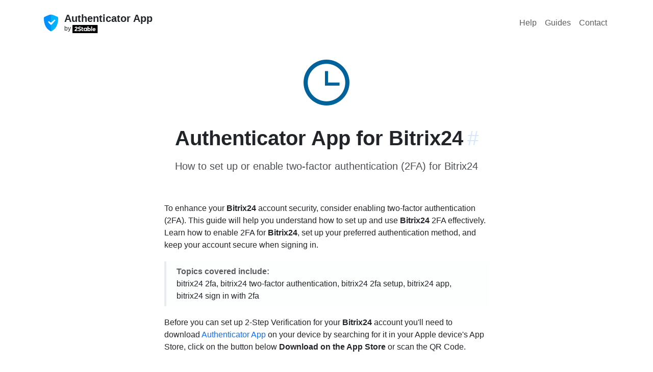

--- FILE ---
content_type: text/html; charset=utf-8
request_url: https://authenticator.2stable.com/services/bitrix24.com/
body_size: 4292
content:
<!doctype html><html lang=" en" class=h-100 data-bs-theme=auto><meta charset=UTF-8><script src="https://www.googletagmanager.com/gtag/js?id=AW-469360179" async></script><script>window.dataLayer=window.dataLayer||[],window.gtag=function(...args){dataLayer.push(args)},gtag(`js`,/* @__PURE__ */ new Date),gtag(`config`,`AW-469360179`);</script><title>Bitrix24.com | Authenticator App</title><meta content="Jekyll v4.4.1" name=generator><meta content=Bitrix24.com property=og:title><meta content=2Stable name=author><meta content=en_US property=og:locale><meta content="Secure two-factor authentication app for iPhone, iPad, iPod, Apple Watch and Mac." name=description><meta content="Secure two-factor authentication app for iPhone, iPad, iPod, Apple Watch and Mac." property=og:description><link href=https://authenticator.2stable.com/services/bitrix24.com/ rel=canonical><meta content=https://authenticator.2stable.com/services/bitrix24.com/ property=og:url><meta content="Authenticator App" property=og:site_name><meta content=article property=og:type><meta content=2025-12-17T18:21:57+01:00 property=article:published_time><meta content=summary name=twitter:card><meta content=Bitrix24.com property=twitter:title><script type=application/ld+json>
{"@context":"https://schema.org","@type":"BlogPosting","author":{"@type":"Person","name":"2Stable"},"dateModified":"2025-12-17T18:21:57+01:00","datePublished":"2025-12-17T18:21:57+01:00","description":"Secure two-factor authentication app for iPhone, iPad, iPod, Apple Watch and Mac.","headline":"Bitrix24.com","mainEntityOfPage":{"@type":"WebPage","@id":"https://authenticator.2stable.com/services/bitrix24.com/"},"publisher":{"@type":"Organization","logo":{"@type":"ImageObject","url":"https://authenticator.2stable.com/assets/img/authenticator-app-logo.webp"},"name":"2Stable"},"url":"https://authenticator.2stable.com/services/bitrix24.com/"}</script><meta content="width=device-width,initial-scale=1,shrink-to-fit=no" name=viewport><meta content=#232b3f name=theme-color><meta content=black-translucent name=apple-mobile-web-app-status-bar-style><meta content="app-id=1538761576" name=apple-itunes-app><link href=/assets/img/favicon/180x180.png rel=apple-touch-icon sizes=180x180 type=image/png><link href=/assets/img/favicon/32x32.png rel=icon sizes=32x32 type=image/png><link href=/assets/img/favicon/16x16.png rel=icon sizes=16x16 type=image/png><link color=#5bbad5 href=/assets/img/favicon/icon.svg rel=mask-icon><link crossorigin href=https://cdn.jsdelivr.net/npm/bootstrap@5.3.8/dist/css/bootstrap.min.css integrity=sha384-sRIl4kxILFvY47J16cr9ZwB07vP4J8+LH7qKQnuqkuIAvNWLzeN8tE5YBujZqJLB rel=stylesheet><link href=https://cdn.jsdelivr.net/npm/bootstrap-icons@1.11.1/font/bootstrap-icons.css rel=stylesheet><link href=/assets/css/shared.css rel=stylesheet><link href=/assets/css/help.css rel=stylesheet><link href=https://cdnjs.cloudflare.com/ajax/libs/font-awesome/6.5.0/css/all.min.css rel=stylesheet><body><div class=main-area><main class=menu-page-content><div class="d-flex w-100 h-100 mx-auto flex-column"><div class=mb-auto><div class="container py-2"><header class="d-flex flex-column flex-lg-row align-items-center pt-3 justify-content-between"><div class=hide_on_devices><div class="d-flex flex-column flex-md-row align-items-center"><div class="pe-0 pe-md-2"><a class="navbar-brand me-md-auto my-0 mx-0" href=/> <img alt="Authenticator App logo" class="d-inline-block align-top rounded" height=36 src=/assets/img/authenticator-app-logo.webp width=36> </a></div><div class="me-md-auto mx-0"><div class="pb-md-0 pb-2 pt-1 pt-md-0 mb-0 small lh-sm w-100 text-center text-md-start"><a href=/> <strong class="fw-semibold fs-5 text-dark">Authenticator App</strong> </a><a href=https://2stable.com/ rel=noopener target=_blank> <span class="d-block small text-dark">by <img alt="2Stable Logo" height=16 src=/assets/img/logo.svg></span></a></div></div></div></div><nav class="nav my-2 my-md-0 gap-2"><a class="p-2 nav-hover text-body-secondary" href=/help/ rel=noopener>Help</a><a class="p-2 nav-hover text-body-secondary" href=/guides/ rel=noopener>Guides</a><a class="p-2 nav-hover text-body-secondary" href=/contact/ rel=noopener>Contact</a></nav></header></div></div><div><div class="container guide_container"><div class="text-center pb-md-4 pb-3"><div class=p-4><img alt="Authenticator App for Bitrix24" class=rounded-img-compare height=90 id=image src=/assets/img/services/bitrix24.com.png width=90></div><div id=bitrix24.com><div class="pb-3 pt-0 pt-lg-3 text-center"><h2 class="ps-0 ps-lg-0 fs-1 fw-bold">Authenticator App for Bitrix24<a aria-label="Link to this section: bitrix24.com" class="anchorjs-link ps-2" data-anchorjs-icon href=#bitrix24.com>#</a></h2><p class="subtitle pt-2">How to set up or enable two-factor authentication (2FA) for Bitrix24</div></div></div><div class="row justify-content-center pb-md-4 pb-3"><div class="px-3 col-lg-7"><p>To enhance your <strong>Bitrix24</strong> account security, consider enabling two-factor authentication (2FA). This guide will help you understand how to set up and use <strong>Bitrix24</strong> 2FA effectively. Learn how to enable 2FA for <strong>Bitrix24</strong>, set up your preferred authentication method, and keep your account secure when signing in.<div class="callout border-top-0 border-bottom-0 border-end-0 rounded-0 py-2 bg-light bg-opacity-25"><div class="bd-callout my-0"><strong class=text-muted>Topics covered include:</strong><p class=mb-0>bitrix24 2fa, bitrix24 two-factor authentication, bitrix24 2fa setup, bitrix24 app, bitrix24 sign in with 2fa</div></div><p>Before you can set up 2-Step Verification for your <strong>Bitrix24</strong> account you'll need to download <a href="https://apps.apple.com/app/apple-store/id1538761576?pt=122171064&ct=/services/bitrix24.com/" rel=noopener target=_blank>Authenticator App</a> on your device by searching for it in your Apple device's App Store, click on the button below <strong>Download on the App Store</strong> or scan the QR Code.</div></div><div class="row m-0 justify-content-center pb-md-4 pb-3 align-items-center"><div class="col-auto pb-2 m-0"><ul class="list-unstyled mb-2 d-flex flex-column gap-2"><li class=pt-2><div class="row m-0 justify-content-center pb-md-4 pb-3 align-items-center"><div class="col-auto py-2"><ul class="list-unstyled mb-2 d-flex flex-column flex-lg-row align-items-center"><li class="pt-2 px-3"><a href="https://apps.apple.com/app/id1538761576?pt=122171064&ct=passkeys.2stable.com&mt=8&platform=iphone" rel=noopener target=_blank> <img alt="iphone app store badge" class="hover responsive-button" height=52 src=/assets/img/appStore.svg> </a><li class="pt-2 px-3"><a href="https://apps.apple.com/app/id1538761576?pt=122171064&ct=passkeys.2stable.com&mt=8&platform=mac" rel=noopener target=_blank> <img alt="imac app store badge" class="hover responsive-button" height=52 src=/assets/img/macAppStore.svg> </a></ul></div></div></ul></div><div class="col-auto text-md-start text-center"><ul class="p-0 m-0 list-unstyled d-flex flex-column"><li><a href="https://apps.apple.com/app/apple-store/id1538761576?pt=122171064&ct=/services/bitrix24.com" rel=noopener target=_blank> <div class="bg-white p-2 rounded-3 border d-inline-flex" id=newqrcode></div> </a><li class="pt-1 text-center small"><span class="text-muted text-center p-0">Scan to download</span></ul></div></div><div class="row justify-content-center pb-3"><div class="px-md-2 px-3 col-lg-7"><div class="list-group bg"><div class="list-group-item list-group-item-action d-flex gap-2 py-3"><i class="bi bi-at h4"></i><div class="d-flex gap-2 w-100 justify-content-between"><div><h3 class="mb-0 h6 text-body-emphasis">Service Name</h3><p class="mb-0 text-muted">Bitrix24</div></div></div><div class="list-group-item list-group-item-action d-flex gap-2 py-3"><i class="bi bi-link-45deg h4"></i><div class="d-flex gap-2 w-100 justify-content-between"><div><h3 class="mb-0 h6 text-body-emphasis">Website</h3><a href=https://bitrix24.com id=service rel=noopener target=_blank>bitrix24.com</a></div></div></div><div class="list-group-item list-group-item-action d-flex gap-2 py-3"><i class="bi bi-link-45deg h4"></i><div class="d-flex gap-2 w-100 justify-content-between"><div><h3 class="mb-0 h6 text-body-emphasis">How to enable or set up 2FA for Bitrix24</h3><p class="mb-0 text-muted pb-2">Bitrix24 supports two-factor authentication (2FA) to add an extra layer of protection to your account. For the most accurate and up-to-date steps, visit <a href=https://helpdesk.bitrix24.com/open/9800171/ rel=noopener target=_blank>Bitrix24’s official documentation</a>.</div></div></div><div class="list-group-item list-group-item-action d-flex gap-2 py-3"><i class="bi bi-link-45deg h4"></i><div class="d-flex gap-2 w-100 justify-content-between"><div><h3 class="mb-0 h6 text-body-emphasis">How to recover your Bitrix24 account</h3><p class="mb-0 text-muted">If you have lost access to your account, please get in touch with the <a href=https://bitrix24.com rel=noopener target=_blank>Bitrix24 Support Team</a> for assistance.</div></div></div></div></div></div><div class="row justify-content-center"><div class="px-md-2 px-3 col-lg-7"><h4 class="h6 pt-4">More on this ...</h4><div class=text-center><ul class="row row-cols-3 list-unstyled g-3"><li class=col><a class="d-block text-decoration-none border rounded hover" href=/services/icewarp.com/> <div class="py-4 mb-2 bg-body-tertiary text-center rounded-top"><img alt="IceWarp logo" class=rounded-img-compare height=48 src=/assets/img/services/icewarp.com.png width=48></div> <div class="pt-2 mb-3 text-body-emphasis">Authenticator App for IceWarp</div> </a><li class=col><a class="d-block text-decoration-none border rounded hover" href=/services/paykassa.pro/> <div class="py-4 mb-2 bg-body-tertiary text-center rounded-top"><img alt="PayKassa logo" class=rounded-img-compare height=48 src=/assets/img/services/paykassa.pro.png width=48></div> <div class="pt-2 mb-3 text-body-emphasis">Authenticator App for PayKassa</div> </a><li class=col><a class="d-block text-decoration-none border rounded hover" href=/services/umo.edu/> <div class="py-4 mb-2 bg-body-tertiary text-center rounded-top"><img alt="University of Mount Olive logo" class=rounded-img-compare height=48 src=/assets/img/services/umo.edu.png width=48></div> <div class="pt-2 mb-3 text-body-emphasis">Authenticator App for University of Mount Olive</div> </a></ul></div><div class="pt-5 text-center"><p class=text-muted>Credits: <a href=https://2fa.directory rel=noopener target=_blank>2fa.directory</a></div><div class=row><div class="callout bg-body-tertiary pb-md-4 pb-2"><div class="d-flex align-items-center flex-md-row"><div class="pb-md-0 pb-1 mb-0"><div class=text-center><strong>Disclaimer!</strong></div><p class="mb-0 text-body-secondary"><br> The information provided on this page is for educational purposes only and is intended to help users secure their accounts. <br> <br> 2Stable is not affiliated, associated, authorized, endorsed by, or in any way officially connected with <strong>Bitrix24</strong>, or any of its subsidiaries or affiliates. <br> <br> All product names, trademarks, and registered trademarks mentioned are the property of their respective owners. Their use here is for identification and reference purposes only and does not imply any association or endorsement. <br> <br> For any legal inquiries or concerns regarding the content of this page, please <a href=/contact/>contact us</a>.</div></div></div></div></div></div></div><script src=https://unpkg.com/qr-code-styling@1.5.0/lib/qr-code-styling.js></script><script>new QRCodeStyling({width:160,height:160,type:`svg`,data:`https://apps.apple.com/app/apple-store/id1659205365?pt=122171064&ct=/services/bitrix24.com`,image:`/assets/img/services/bitrix24.com.png`,dotsOptions:{color:`#1B294C`,type:`rounded`},cornersSquareOptions:{type:`extra-rounded`},backgroundOptions:{color:`#fff`},imageOptions:{crossOrigin:`anonymous`,margin:5},qrOptions:{errorCorrectionLevel:`H`}}).append(document.getElementById(`newqrcode`));</script></div></div></main><footer class=footer_page><div class="container pt-3 pt-md-0"><div class="row pb-3"><div class="col-md-4 mt-n2 me-auto pb-3 pb-md-0 mb-4"><a aria-label="Authenticator App" class="d-inline-flex align-items-center mb-2 link-dark text-decoration-none" href=/> <img alt="Authenticator App logo" class=rounded-img-compare height=36 src=/assets/img/authenticator-app-logo.webp width=36> <span class="fs-3 ps-3 text-white fw-bold">Authenticator App</span> </a><p>Secure two-factor authentication app for iPhone, iPad, iPod, Apple Watch and Mac.<ul class="list-inline d-flex flex-md-column flex-row"><li class=me-3><a class="d-inline-flex align-items-center widget-link" href=https://x.com/2StableApps rel=noopener target=_blank> <img alt="Twitter Page" class=rounded-1 height=22 src=/assets/img/socials/twitter.com.png width=22> <span class=ms-2>Twitter</span> </a><li class=me-3><a class="d-inline-flex align-items-center widget-link" href=https://www.youtube.com/c/2StableApps rel=noopener target=_blank> <img alt="YouTube Page" class=rounded-1 height=22 src=/assets/img/socials/youtube.com.svg width=22> <span class=ms-2>YouTube</span> </a></ul></div><div class="col-md-2 col-sm-4 col mb-4"><div class="widget widget-light"><h5 class=widget-title style=color:#fff>Company</h5><ul class=list-inline><li><a class=widget-link href=https://2stable.com/team/ rel=noopener>Team</a><li><a class=widget-link href=/contact/ rel=noopener>Contact</a></ul></div></div><div class="col-md-2 col-sm-4 col mb-4"><div class="widget widget-light"><h5 class=widget-title style=color:#fff>Resources</h5><ul class=list-inline><li><a class=widget-link href=/guides/ rel=noopener>Guides</a><li><a class=widget-link href=/help/ rel=noopener>Help</a><li><a class=widget-link href=/services/ rel=noopener>Services</a></ul></div></div><div class="col-md-3 col-sm-4 col mb-4"><div class="widget widget-light"><h5 class=widget-title style=color:#fff>Downloads</h5><ul class=list-inline><li><a href="https://apps.apple.com/us/app/authenticator-app/id1538761576?platform=iphone" class=widget-link rel=noopener target=_blank>Authenticator App for iPhone</a><li><a href="https://apps.apple.com/us/app/authenticator-app/id1538761576?platform=mac" class=widget-link rel=noopener target=_blank>Authenticator App for Mac</a><li><a href="https://apps.apple.com/us/app/authenticator-app/id1538761576?platform=ipad" class=widget-link rel=noopener target=_blank>Authenticator App for iPad</a><li><a href="https://apps.apple.com/us/app/authenticator-app/id1538761576?platform=appleWatch" class=widget-link rel=noopener target=_blank>Authenticator App for Apple Watch</a><li><a class=widget-link href=/android/ rel=noopener>Authenticator App for Android</a><li><a class=widget-link href=https://chrome.google.com/webstore/detail/authenticator-app/pnbabdldpneocemigmicebglmmfcjccm rel=noopener target=_blank>Authenticator App Browser Extension</a></ul></div></div></div><hr class="my-0 border-light"><div class="row align-items-center mt-3 pt-4 pb-3"><div class="col-md-4 order-3 order-md-3 text-md-end mb-2"><ul class="list-inline fs-sm mb-0"><li class=list-inline-item><a class="nav-link-style nav-link-light" href=/privacy-policy/ rel=noopener>Privacy Policy</a><li class=list-inline-item><a class="nav-link-style nav-link-light" href=/terms-of-service/ rel=noopener>Terms of Service</a></ul></div><div class="col-md-4 order-1 order-md-2 text-md-center mb-2 mb-md-5"><img alt="andorra shield" class=mb-2 height=24 src=/assets/img/andorra-shield.svg width=20><p class=m-0><span class="text-light opacity-75">For the world, Made in Andorra.</span></div><div class="col-md-4 order-2 order-md-1 mb-2"><p class=m-0><a class="nav-link-style nav-link-light text-white" href=https://2stable.com rel=noopener>© 2Stable.</a><span class="text-light opacity-75 me-1"> All rights reserved.</span></div></div></div></footer></div>

--- FILE ---
content_type: text/css; charset=utf-8
request_url: https://authenticator.2stable.com/assets/css/shared.css
body_size: 2202
content:
:root { --font: -apple-system, BlinkMacSystemFont, "Segoe UI", "Helvetica Neue", Helvetica, Arial, sans-serif, "Apple Color Emoji", "Segoe UI Emoji", "Segoe UI Symbol"; --primary-color: #001B38; --secondary-color: #367FEE; --primary-text-color: #19191A; --secondary-text-color: #3E3E40; --tertiary-text-color: #77787A; --header-text-color: #000000; } .body { font-family: var(--font); color: var(--secondary-text-color); font-size: 16px; line-height: 22px; font-weight: 100; } .header_title { font-size: 65px !important; line-height: 70px !important; font-weight: 700 !important; color: var(--header-text-color) !important; } .subtitle { font-size: 1.25rem; font-weight: 300; opacity: 0.8; } .header-logo { width: 96px; height: 96px; margin-bottom: 30px; } .bg { color: rgba(0, 0, 0, 0); /* Center and scale the image nicely */ background-position: center; background-repeat: no-repeat; background-size: cover; } .article-content-container { padding-bottom: 140px; /* extra space at bottom */ } .hover { border-radius: 0.25rem; box-shadow: 0 0.1rem 0.5rem rgba(0, 0, 0, .05); transition: background-color 0.25s ease-in-out, box-shadow 0.25s ease-in-out, border-color 0.25s ease-in-out, transform 0.25s ease-in-out; } .hover:hover { box-shadow: 0 0.2rem 0.75rem rgba(0, 0, 0, .1); border-radius: 0.25rem; } .release-note:first-of-type .timeline-decorator::before { background-image: linear-gradient(to bottom, rgba(0, 0, 0, 0), rgba(0, 0, 0, 0.1) 50px); } .release-note:last-of-type .timeline-decorator::before { background-image: linear-gradient(to bottom, rgba(0, 0, 0, 0.1), rgba(0, 0, 0, 0)); } .timeline-decorator::before { content: ""; background-image: linear-gradient(to bottom, rgba(0, 0, 0, 0.1), rgba(0, 0, 0, 0.1)); width: 3px; position: absolute; top: 0; bottom: 0; left: calc((65px / 2)); z-index: -1; } .guide-release-note:first-of-type .guide-timeline-decorator::before { background-image: linear-gradient(to bottom, rgba(0, 0, 0, 0), rgba(0, 0, 0, 0.1) 50px); } .guide-release-note:last-of-type .guide-timeline-decorator::before { background-image: linear-gradient(to bottom, rgba(0, 0, 0, 0.1), rgba(0, 0, 0, 0)); } .guide-timeline-decorator::before { content: ""; background-image: linear-gradient(to bottom, rgba(0, 0, 0, 0.1), rgba(0, 0, 0, 0.1)); width: 2px; position: absolute; top: 0; bottom: 0; left: calc((12px / 2) + 16px); z-index: -1; } .bg-purple { background-color: #6f42c1 !important; } .bg-next { background-color: #28a745 !important; } .py-6 { padding-top: 40px !important; padding-bottom: 40px !important; } .version-badge { width: 65px; text-align: center; font-size: 14px !important; color: rgba(255, 255, 255, 0.85); } .guide-badge { width: 32px; height: 32px; line-height: 32px; text-align: center; font-size: 16px !important; color: rgba(255, 255, 255); background: linear-gradient(to bottom, #18b4e8, #007bff); flex-shrink: 0; } .text-bold { font-weight: 600 !important; } .f3-light { font-size: 22px !important; font-weight: 500 !important; } .change-badge { background-color: #0366d6; display: inline; flex: 0 0 65px; font-size: 10px; font-weight: 600; border-radius: 3px; margin-right: 8px; padding: 2px 5px; text-transform: uppercase; text-align: center; color: rgba(255, 255, 255, 0.85); } .change-badge-improved { background-color: #0366d6; } .change-badge-fixed { background-color: #0366d6; } .change-badge-new, .change-badge-added { background-color: #28a745; } .f-width { width: 180px; } .change-log-new { margin-left: 74px; } .change-description { line-height: 1.25 } .anchorjs-link { opacity: 0.8; text-decoration: none; /* -webkit-font-smoothing: antialiased; */ } .anchorjs-link { font-weight: 400; color: rgba(13, 110, 253, 0.2); transition: color 0.15s ease-in-out; } [data-anchorjs-icon]::after { content: attr(data-anchorjs-icon); } .icon-link { display: inline-flex; align-items: center; } .icon-link>.bi { margin-top: .125rem; margin-left: .125rem; transition: transform .25s ease-in-out; fill: currentColor; } .icon-link:hover>.bi { transform: translate(.25rem); } .bi { /* vertical-align: -.125em; */ fill: currentColor; } .footer_page { background-color: #11243c; padding-top: 40px; color: rgba(255, 255, 255, 0.7); font-size: 16px !important; font-family: var(--font); font-weight: 300; } .opacity-60 { opacity: .6 !important; } .opacity-50 { opacity: .5 !important; } a { transition: color 0.2s ease-in-out; text-decoration: none; } .nav-link-style.nav-link-light { color: rgba(255, 255, 255, 0.7); } .nav-link-style { display: inline-block; transition: color 0.25s ease-in-out, background-color 0.25s ease-in-out, box-shadow 0.25s ease-in-out, border-color 0.25s ease-in-out; color: #5a5b75; /* font-weight: 400; */ text-decoration: none; } .nav-link-style:hover { color: rgba(255, 255, 255); } .widget-link { display: block; position: relative; padding: 0.25rem 0; transition: color 0.25s ease-in-out; color: rgba(255, 255, 255, 0.7); /* font-weight: 300; */ text-decoration: none; } .widget-link:hover { color: rgba(255, 255, 255); } .btn-social { color: rgba(255, 255, 255, 0.8); } .btn-social:hover { color: rgba(255, 255, 255); } .btn { transition: color 0.25s ease-in-out, background-color 0.25s ease-in-out; } .callout { padding: 1.25rem; margin-top: 1.25rem; margin-bottom: 1.25rem; border: 1px solid #e9ecef; border-left-width: .25rem; border-radius: .25rem; } .callout-warning { /* border: 1px solid #f0ad4e; */ border-left-color: #f0ad4e; } .callout-info { /* border: 1px solid #f0ad4e; */ border-left-color: #5bc0de; } .icon-demo { background-color: #fdfdfd; background-image: radial-gradient(circle, #ddd 1px, rgba(0, 0, 0, 0) 1px); background-size: 1rem 1rem; } /* start: Scroll Back To Top Button */ #myBtn { display: none; /* Hidden by default */ position: fixed; /* Fixed/sticky position */ bottom: 20px; /* Place the button at the bottom of the page */ right: 30px; /* Place the button 30px from the right */ z-index: 99; /* Make sure it does not overlap */ border: none; /* Remove borders */ outline: none; /* Remove outline */ background-color: rgba(0, 0, 0, 0.0); /* Set a background color */ color: rgba(255, 255, 255, 0.7); /* Text color */ cursor: pointer; /* Add a mouse pointer on hover */ padding: 15px; /* Some padding */ border-radius: 10px; /* Rounded corners */ font-size: 18px; /* Increase font size */ transition: color 0.25s ease-in-out, background-color 0.25s ease-in-out; background-color: rgba(0, 0, 0, 0.2); animation-name: example; animation-duration: 2s; } @keyframes example { from { background-color: rgba(0, 0, 0, 0.0) } to { background-color: rgba(0, 0, 0, 0.2) } } #myBtn:hover { background-color: rgba(0, 0, 0, 0.5); /* Add a dark-grey background on hover */ color: rgba(255, 255, 255); } /* end: Scroll Back To Top Button */ .rounded-img-compare { border-radius: 0.6rem; } .rounded-img { border-radius: 1.6rem; } .nav-hover { /* color: rgb(8, 110, 253) !important; */ border-radius: 0.3rem; transition: background-color 0.25s ease-in-out, box-shadow 0.25s ease-in-out, border-color 0.25s ease-in-out, transform 0.25s ease-in-out, color 0.25s ease-in-out } .nav-hover:hover { border-radius: 0.3rem; background-color: rgb(13, 110, 253, 0.05); /* background-color: rgb(0, 0, 0, 0.05); */ color: rgb(8, 110, 253) !important; } .users-reviews { background-color: #f8f8f8; border-radius: 0.5rem; } #table-scroll { height: 420px; overflow-y: auto; margin-top: 20px; } .pricing-color { background-color: rgb(248, 249, 250, 0.5); } .btn-bd-light { color: #6c757d; border-color: #dee2e6; transition: color 0.25s ease-in-out, background-color 0.25s ease-in-out, box-shadow 0.25s ease-in-out, border-color 0.25s ease-in-out; } .main-area { font-family: var(--font); display: flex; flex-direction: column; min-height: 100vh; } .menu-page-content { flex: 1; align-items: center; padding-bottom: 40px; } .related_articles { font-family: var(--font) !important; color: var(--secondary-text-color); font-size: 16px; line-height: 22px; font-weight: 300; } .related_articles ul { list-style: none; padding-left: 0; } .related_articles i { margin-right: 8px; font-size: 12px; } .related_articles i { color: var(--secondary-text-color); } .contact-button { padding: 12px; width: 140px; color: var(--secondary-color); border-radius: 10px; border: 1px solid var(--secondary-color); background-color: #ffffff; cursor: pointer; transition: background-color 0.2s, transform 0.2s; } .contact-button:hover { background-color: var(--secondary-color); transform: scale(1.05); color: #fff; } .contact-section { padding-bottom: 40px; } .contact-section p { font-size: 16px; } .contact-block { padding-top: 12%; } .guide_container { padding: 20px 10px 0px 10px; } .guide_header { font-size: 28px !important; font-weight: 600; } .custom-container { margin-left: auto; margin-right: auto; padding-bottom: 1rem; padding-top: 40px; } .responsive-button { max-height: 100%; } .star-img { width: 24px; height: 24px; margin-top: 0.5rem; margin-bottom: 0.5rem; } .hide_on_devices { display: block !important; } @media (min-width: 768px) { .change-log { margin-left: 74px; } .guides { margin-left: 74px; } .guide-title { margin-left: 42px; } .f-width { width: 200px !important; } .form-me { width: 24rem; } } @media (max-width: 768px) { .guide_container { padding: 20px 30px 0px 30px; } .menu-page-content { flex: 1; align-items: center; padding: 0 24px 40px 24px; } .footer_page { padding: 20px 14px 10px 14px; font-size: 12px; } .widget-title { font-size: 14px; } .nav a { font-size: 14px; margin: -8px 2px; text-align: center; } .contact-description { font-size: 14px !important; padding: 10px 30px 10px 30px; } .header_title { font-size: 38px !important; line-height: 42px !important; font-weight: 700 !important; color: var(--header-text-color) !important; } .subtitle { font-size: 1rem; font-weight: 300; opacity: 0.8; } .header-logo { width: 56px; height: 56px; margin-bottom: 20px; margin-top: 30px; } .hide_on_devices { display: none !important; } } @media (max-width: 992px) { .responsive-button { height: 48px; } .star-img { width: 18px; height: 18px; margin-top: 0; margin-bottom: 0; } .hide_on_devices { display: none !important; } } .list-group { --bs-list-group-bg: transparent !important; }

--- FILE ---
content_type: text/css; charset=utf-8
request_url: https://authenticator.2stable.com/assets/css/help.css
body_size: 1201
content:
:root { --font: -apple-system, BlinkMacSystemFont, "Segoe UI", "Helvetica Neue", Helvetica, Arial, sans-serif, "Apple Color Emoji", "Segoe UI Emoji", "Segoe UI Symbol"; --secondary-color: #367FEE; } /* FAQ Container */ .faq-container { width: 100%; overflow: hidden; font-family: var(--font); } /* Header Section */ .faq-header { text-align: center; padding: 40px 20px; color: #000000; } /* Search Bar */ .search-container { margin: 30px auto; max-width: 600px; } .search-box { position: relative; display: flex; align-items: center; background: #fff; border-radius: 50px; padding: 10px 20px; box-shadow: 0 4px 20px rgba(0, 0, 0, 0.1); } .search-box i { color: #353535; margin-right: 10px; font-size: 1.2rem; margin-left: 6px; } .search-box input { flex: 1; outline: none; font-size: 1rem; color: #353535; background: transparent; border-radius: 50px; padding: 12px 24px; border: 0px solid #575756; } .search-box input::placeholder { color: var(--light-text); } .clear-search { background: none; border: none; color: #353535; cursor: pointer; padding: 5px; display: none; } .clear-search.visible { display: block; } /* Category Filter */ .category-filter { display: flex; justify-content: center; gap: 10px; flex-wrap: wrap; margin-top: 20px; } .category-btn { padding: 8px 20px; border: 1px solid #575756; border-radius: 25px; background: #fff; color: #000000; cursor: pointer; transition: all 0.3s ease; font-size: 0.9rem; } .category-btn:hover { transform: scale(1.1); } .category-btn.active { background: #0D6EFD; color: #fff; border-color: #fff } /* FAQ Content */ .faq-content { padding: 40px; } .faq-category { margin-bottom: 40px; } .faq-item { color: #000; border-radius: 20px; margin-bottom: 20px; overflow: hidden; background-color: #CCCCCC30; } .guide-type { color: #00000000; } .guide-item { color: #000; } .guide-card { border: 1px solid #dee2e6; border-radius: 10px; } .guides-content { padding-top: 20px; padding-bottom: 60px; } .guides-title { font-size: 1.25rem; font-weight: 300; } .guide-card-top { background-color: #e9ecef70; display: flex; justify-content: center; align-items: center; text-align: center; overflow: hidden; height: 124px; border-top-left-radius: 10px !important; border-top-right-radius: 10px !important; } .guide-card-top img { display: block; margin: auto; padding: 0.25rem; max-width: 100%; width: 226px; height: 79px; } .col-1-guide { flex: 1; display: flex; flex-direction: column; /* stack rows vertically */ } .col-2-guide { display: flex; flex: 0.1; /* takes available space */ height: 72px; align-items: center; justify-content: center; text-align: center; } .giude-icon { color: #c4c4c4; font-size: 1.2rem; } .guide-child { cursor: pointer; } .faq-question { padding: 2px; cursor: pointer; } .faq-question:hover { background: rgba(74, 144, 226, 0.05); /*transform: scale(1.02) translateX(2px);*/ transition: all 0.3s ease; } .faq-icon { color: #77787a; transition: all 0.3s ease; font-size: 1rem; } .faq-item.active .faq-icon { transform: rotate(90deg); } .faq-answer { padding: 0 20px; max-height: 0; overflow: hidden; transition: all 0.3s ease; font-weight: 300; } .faq-item.active .faq-answer { padding: 0 20px 20px 20px; max-height: 1000px; background-color: #fff; } /* Responsive Design */ @media (max-width: 768px) { .faq-content { padding: 10px 20px 20px 20px; } .faq-header h1 { font-size: 24px; } .faq-header h2 { font-size: 14px; } .category-filter { gap: 5px; } .category-btn { padding: 6px 15px; font-size: 0.8rem; } .search-container { margin: 0px auto; max-width: 600px; } .search-box i { color: #353535; margin-right: 0px; margin-left: 10px; font-size: 1.2rem; } .search-box input { padding: 12px 18px; } .faq-category h2 { font-size: 1.25rem; text-align: center; } .row-faq p { font-size: 12px; } .faq-icon { transition: all 0.3s ease; font-size: 1rem; margin-left: -6px !important; margin-right: 10px !important; } .guides-title { font-size: 1rem; font-weight: 300; } .guide-card-top { height: 70px; } .guide-card-top img { margin: auto; padding: 0.25rem; max-width: 70%; height: 65px; } } @media (max-width: 1200px) { .faq-icon { font-size: 1rem; margin-right: 5px; margin-left: -5px; } .table-faq { justify-content: center; /* centers horizontally */ } } @media (max-width: 480px) { .faq-header { padding: 2px 15px 26px 15px; } .search-box { padding: 8px 15px; } } .table-faq { display: flex; border: 0px solid #ccc; overflow: hidden; } .col-1-faq { flex: 0.1; /* takes available space */ padding-left: 20px; margin-top: 20px; } .col-2-faq { margin-top: 20px; flex: 4; display: flex; flex-direction: column; /* stack rows vertically */ margin-right: 20px; } .col-2-faq .row-faq { flex: 1; /* equal height rows */ } .teaser-row-faq { font-size: 0.9rem; color: #77787a; } .article-item { opacity: 0; transition: 0.5s ease-in; display: none; } .article-item.active { display: block; opacity: 100%; transition: 0.5s ease-in; } .markdown-content { font-size: 1rem; font-weight: 300 !important; } .markdown-content strong { font-size: 1rem; font-weight: 700 !important; } .markdown-content blockquote { border-left: 4px solid var(--secondary-color); padding-left: 12px; padding-right: 4px; margin: 1em 0; font-style: italic; background: #f9f9f9; } .markdown-content table { width: 100%; border-collapse: collapse; margin: 1.5em 0; font-size: 14px; } .markdown-content th, .markdown-content td { border: 1px solid #ddd; padding: 8px 12px; text-align: left; } .markdown-content code { background: #f4f4f4; padding: 2px 5px; border-radius: 4px; font-family: monospace; color: #101010; }

--- FILE ---
content_type: image/svg+xml
request_url: https://authenticator.2stable.com/assets/img/logo.svg
body_size: 1783
content:
<svg width="126" height="40" viewBox="0 0 126 40" fill="none" xmlns="http://www.w3.org/2000/svg">
<g id="Custom Cell">
<rect width="126" height="40" rx="2" fill="black"/>
<g id="Frame 72">
<g id="Frame 18">
<path id="Title" d="M10.97 25.23L19.22 17.82C19.64 17.44 20.06 17.01 20.48 16.53C20.9 16.05 21.11 15.49 21.11 14.85C21.11 14.13 20.85 13.57 20.33 13.17C19.81 12.75 19.2 12.54 18.5 12.54C17.66 12.54 17 12.8 16.52 13.32C16.06 13.84 15.8 14.48 15.74 15.24L11.24 14.91C11.3 13.81 11.53 12.86 11.93 12.06C12.33 11.24 12.86 10.56 13.52 10.02C14.18 9.48 14.95 9.08 15.83 8.82C16.73 8.54 17.7 8.4 18.74 8.4C19.7 8.4 20.6 8.54 21.44 8.82C22.28 9.08 23.01 9.48 23.63 10.02C24.25 10.54 24.73 11.2 25.07 12C25.43 12.8 25.61 13.73 25.61 14.79C25.61 15.47 25.54 16.09 25.4 16.65C25.26 17.19 25.06 17.69 24.8 18.15C24.56 18.59 24.27 19 23.93 19.38C23.59 19.76 23.22 20.13 22.82 20.49L16.37 26.04H25.79V30H10.97V25.23ZM39.5139 13.95C39.1339 13.47 38.6139 13.12 37.9539 12.9C37.3139 12.66 36.7039 12.54 36.1239 12.54C35.7839 12.54 35.4339 12.58 35.0739 12.66C34.7139 12.74 34.3739 12.87 34.0539 13.05C33.7339 13.21 33.4739 13.43 33.2739 13.71C33.0739 13.99 32.9739 14.33 32.9739 14.73C32.9739 15.37 33.2139 15.86 33.6939 16.2C34.1739 16.54 34.7739 16.83 35.4939 17.07C36.2339 17.31 37.0239 17.55 37.8639 17.79C38.7039 18.03 39.4839 18.37 40.2039 18.81C40.9439 19.25 41.5539 19.84 42.0339 20.58C42.5139 21.32 42.7539 22.31 42.7539 23.55C42.7539 24.73 42.5339 25.76 42.0939 26.64C41.6539 27.52 41.0539 28.25 40.2939 28.83C39.5539 29.41 38.6839 29.84 37.6839 30.12C36.7039 30.4 35.6639 30.54 34.5639 30.54C33.1839 30.54 31.9039 30.33 30.7239 29.91C29.5439 29.49 28.4439 28.81 27.4239 27.87L30.7539 24.21C31.2339 24.85 31.8339 25.35 32.5539 25.71C33.2939 26.05 34.0539 26.22 34.8339 26.22C35.2139 26.22 35.5939 26.18 35.9739 26.1C36.3739 26 36.7239 25.86 37.0239 25.68C37.3439 25.5 37.5939 25.27 37.7739 24.99C37.9739 24.71 38.0739 24.38 38.0739 24C38.0739 23.36 37.8239 22.86 37.3239 22.5C36.8439 22.12 36.2339 21.8 35.4939 21.54C34.7539 21.28 33.9539 21.02 33.0939 20.76C32.2339 20.5 31.4339 20.15 30.6939 19.71C29.9539 19.27 29.3339 18.69 28.8339 17.97C28.3539 17.25 28.1139 16.3 28.1139 15.12C28.1139 13.98 28.3339 12.98 28.7739 12.12C29.2339 11.26 29.8339 10.54 30.5739 9.96C31.3339 9.38 32.2039 8.95 33.1839 8.67C34.1639 8.37 35.1739 8.22 36.2139 8.22C37.4139 8.22 38.5739 8.39 39.6939 8.73C40.8139 9.07 41.8239 9.64 42.7239 10.44L39.5139 13.95ZM75.1983 7.32H79.6983V16.98H79.7583C80.2783 16.28 80.9383 15.79 81.7383 15.51C82.5583 15.21 83.4383 15.06 84.3783 15.06C85.4183 15.06 86.3483 15.28 87.1683 15.72C87.9883 16.14 88.6783 16.71 89.2383 17.43C89.8183 18.15 90.2583 18.98 90.5583 19.92C90.8783 20.84 91.0383 21.81 91.0383 22.83C91.0383 23.93 90.8683 24.94 90.5283 25.86C90.1883 26.78 89.6983 27.58 89.0583 28.26C88.4383 28.92 87.6883 29.44 86.8083 29.82C85.9283 30.18 84.9483 30.36 83.8683 30.36C83.3483 30.36 82.8583 30.29 82.3983 30.15C81.9383 30.01 81.5083 29.83 81.1083 29.61C80.7283 29.39 80.3883 29.15 80.0883 28.89C79.8083 28.61 79.5783 28.34 79.3983 28.08H79.3383V30H75.1983V7.32ZM79.3383 22.71C79.3383 23.81 79.6483 24.7 80.2683 25.38C80.9083 26.06 81.7983 26.4 82.9383 26.4C84.0783 26.4 84.9583 26.06 85.5783 25.38C86.2183 24.7 86.5383 23.81 86.5383 22.71C86.5383 21.61 86.2183 20.72 85.5783 20.04C84.9583 19.36 84.0783 19.02 82.9383 19.02C81.7983 19.02 80.9083 19.36 80.2683 20.04C79.6483 20.72 79.3383 21.61 79.3383 22.71ZM93.3348 7.32H97.8348V30H93.3348V7.32ZM114.468 27.48C113.748 28.4 112.838 29.11 111.738 29.61C110.638 30.11 109.498 30.36 108.318 30.36C107.198 30.36 106.138 30.18 105.138 29.82C104.158 29.46 103.298 28.95 102.558 28.29C101.838 27.61 101.268 26.8 100.848 25.86C100.428 24.92 100.218 23.87 100.218 22.71C100.218 21.55 100.428 20.5 100.848 19.56C101.268 18.62 101.838 17.82 102.558 17.16C103.298 16.48 104.158 15.96 105.138 15.6C106.138 15.24 107.198 15.06 108.318 15.06C109.358 15.06 110.298 15.24 111.138 15.6C111.998 15.96 112.718 16.48 113.298 17.16C113.898 17.82 114.358 18.62 114.678 19.56C114.998 20.5 115.158 21.55 115.158 22.71V24.12H104.718C104.898 24.98 105.288 25.67 105.888 26.19C106.488 26.69 107.228 26.94 108.108 26.94C108.848 26.94 109.468 26.78 109.968 26.46C110.488 26.12 110.938 25.69 111.318 25.17L114.468 27.48ZM110.658 21.06C110.678 20.3 110.428 19.65 109.908 19.11C109.388 18.57 108.718 18.3 107.898 18.3C107.398 18.3 106.958 18.38 106.578 18.54C106.198 18.7 105.868 18.91 105.588 19.17C105.328 19.41 105.118 19.7 104.958 20.04C104.818 20.36 104.738 20.7 104.718 21.06H110.658Z" fill="white"/>
<path id="Title_2" d="M54.88 29.22C54.42 29.56 53.85 29.82 53.17 30C52.51 30.16 51.82 30.24 51.1 30.24C49.16 30.24 47.67 29.75 46.63 28.77C45.59 27.79 45.07 26.35 45.07 24.45V10.29H49.75V14.22H53.74V17.82H49.75V24.39C49.75 25.07 49.92 25.6 50.26 25.98C50.6 26.34 51.09 26.52 51.73 26.52C52.45 26.52 53.09 26.32 53.65 25.92L54.88 29.22ZM73.0052 13.86V30H68.5352V28.14C67.3752 29.54 65.6952 30.24 63.4952 30.24C61.9752 30.24 60.5952 29.9 59.3552 29.22C58.1352 28.54 57.1752 27.57 56.4752 26.31C55.7752 25.05 55.4252 23.59 55.4252 21.93C55.4252 20.27 55.7752 18.81 56.4752 17.55C57.1752 16.29 58.1352 15.32 59.3552 14.64C60.5952 13.96 61.9752 13.62 63.4952 13.62C65.5552 13.62 67.1652 14.27 68.3252 15.57V13.86H73.0052ZM64.3052 26.4C65.4852 26.4 66.4652 26 67.2452 25.2C68.0252 24.38 68.4152 23.29 68.4152 21.93C68.4152 20.57 68.0252 19.49 67.2452 18.69C66.4652 17.87 65.4852 17.46 64.3052 17.46C63.1052 17.46 62.1152 17.87 61.3352 18.69C60.5552 19.49 60.1652 20.57 60.1652 21.93C60.1652 23.29 60.5552 24.38 61.3352 25.2C62.1152 26 63.1052 26.4 64.3052 26.4Z" fill="white"/>
</g>
</g>
</g>
</svg>


--- FILE ---
content_type: image/svg+xml
request_url: https://authenticator.2stable.com/assets/img/socials/youtube.com.svg
body_size: 32
content:
<svg xmlns="http://www.w3.org/2000/svg" viewBox="0 0 90 90"><path fill="#FFF" d="M0 0h90v90H0z"/><path d="M47.71 20c3.598.003 7.198.023 10.787.123 4.514.126 9.013.378 13.472.878a9.604 9.604 0 0 1 5.408 2.457 10.072 10.072 0 0 1 3.03 5.205c1.257 5.48 1.257 11.422 1.257 17.032h.003v.142c-.003 2.823-.004 5.731-.162 8.598-.16 2.907-.478 5.798-1.114 8.569a10.103 10.103 0 0 1-3.032 5.205 9.59 9.59 0 0 1-5.4 2.457c-4.462.5-8.961.751-13.475.877-4.485.126-8.99.126-13.486.123h-2.697c-3.598-.002-7.199-.022-10.787-.123-4.515-.126-9.015-.377-13.477-.877a9.585 9.585 0 0 1-5.401-2.457 10.08 10.08 0 0 1-3.027-5.205c-.638-2.771-.957-5.662-1.116-8.569-.16-2.922-.16-5.802-.16-8.598l.001-1.205c.004-2.42.027-4.896.167-7.4.163-2.908.486-5.799 1.124-8.57a10.055 10.055 0 0 1 3.023-5.203 9.592 9.592 0 0 1 5.404-2.458c4.461-.5 8.962-.752 13.477-.878 4.486-.125 8.99-.125 13.484-.122ZM36.667 35.833v20l.824-.447 8.273-4.496 8.273-4.499.963-.523-.96-.527a29239.642 29239.642 0 0 0-16.547-9.055l-.826-.453Z" fill="red"/><path d="M54.04 45.341a29317.906 29317.906 0 0 0-16.547-9.055l-.826-.453v20l.824-.447 8.273-4.496 8.273-4.499.963-.523-.96-.527Z" fill="#FFF"/></svg>

--- FILE ---
content_type: image/svg+xml
request_url: https://authenticator.2stable.com/assets/img/andorra-shield.svg
body_size: 17331
content:
<svg viewBox="0 0 561 605" xmlns="http://www.w3.org/2000/svg"><g transform="translate(0 1)" fill="none" fill-rule="evenodd"><path d="M313.2 77.2c-1.3-.7-2.5-1.4-3.7-2.1-3.1-1.7-6.4-1.3-8 .6-1.8 2.2-2.4 5.9.1 8.2" stroke="#231F20" stroke-width="1.842" stroke-linecap="round"/><path d="M91.6 357.5c-.7 1.7-1.1 2.2-1.9 3.6-.8 1.5-1.2 2.3-2.1 3.8-.8 1.4-1.3 2.2-2.2 3.6-1.2 1.8-2 2.8-3.3 4.6" stroke="#C7B37F" stroke-width="1.842" stroke-linecap="round"/><path d="M222.8 0c22.5 0 31.7 19.3 54.2 19.3 13.9 0 22-4.5 34.1-11.4 8.4-4.8 13.8-7.3 23.5-7.3 9.9 0 16 3 21.1 11.5 2.9 4.8 5.3 14.2 4 19.6-2.4 10.3-3.9 14.7-8 24.2-1.9 4.6-3.8 7.3-3.8 12.3 0 11.9 16.2 16 27.3 16.2 2.4 0 22.7.4 35.1-12.2-6.8-.3-14.3-5.5-14.3-12.3 0-7.7 5.4-12.8 12.7-15 1.4-.4 3.7.8 5 .2 1.8-.9.9-2.9 2.5-4.2 3.6-2.9 6-4.7 10.6-4.7 3 0 4.8.4 7.3 2.2 1.3.9 1.8 2.1 3.3 2.1 3.3 0 5-2.1 8.3-2.1 2.7 0 4.4.4 6.7 1.6 2 1 1.9 4.4 4.2 4.4 1.1 0 7.1-2.4 10.2-2.4 6.4 0 9.9 2.3 14 7.2 1.1 1.3 1.8 4 3 4 2.3 0 7.6 1.5 10.9 4.8 1.4 1.4 2 2.1 3.1 3.8.8 1.2 1.9 4.2 3.3 4.7 1.6.6 2.9.5 5 1.8 4.7 3 8.3 8.7 8.2 14.2-.1 1.8-.9 4.4-1.4 6.2-5.5 19.2-18.6 25.3-31.7 41.8-5.6 7-10 12.6-10 21.6 0 2.2 2.7 6.2 3.9 8-.7-4.2 1.2-9.4 5.7-9.7 6.1-.3 10.9 4.3 11.7 10.4.2 1.4-.4 3.9-1 5.3 3.3-2.2 7.6-3.6 11.6-4.1 2.1-.2 3.4-.3 5.6-.2 9.8.2 20.6 5.8 27.2 11.3 20.1 17 22.5 42 21.4 48.9-2.4 15.4-.9 43.2-40.2 54.4 7.3 3.1 12.2 8.5 12.2 15.3 0 7.3-5.6 13.6-12.9 13.6-4.2 0-7.1-1-10-4-8.2 8.2-9.8 16.5-9.8 28.1 0 6.9 1.3 11 4.2 17.3 3.1 6.6 5.3 10.5 10.8 15.3 2.9-4.4 6-7.7 11.3-7.7 5.1 0 9.5 1.6 11.6 6.3.6 1.4.1 2.6.8 4 .9 1.8 2.5 2.2 3.4 4 1.5 2.7 0 5.1 1.3 7.9.8 1.8 2.6 2.1 3.4 4 1.3 2.8 1.6 4.8 1.6 7.9 0 8.8-8 15-16.8 15-2.6 0-4.1-1.1-6.7-.8 5 5 8.8 7.2 12.7 13.2 5.5 8.7 6.9 14.8 8.2 25.1.2 1.9.3 3.1.3 5 0 13.1-2 21-7.9 32.7-5.6 11.2-10.4 17.5-20.6 24.8-15.9 11.4-27.5 14.7-46.7 18.5-12.3 2.4-19.4 3.4-31.9 4.2-16 1-25.2 1.1-41.2 2.1-21 1.4-35.5 4.4-50.4 19.3 7 5.1 11.9 10.2 11.9 18.9 0 8.9-5.5 15.3-14 18.1-2 .7-3.4.1-5.3 1.1-2.2 1.2-2.1 3.7-4.2 5-3.7 2.4-6.6 2.9-11.1 2.9-7.9 0-13.2-1.8-18.7-7.4-6.4 5.3-8.6 10.2-15.8 14.3-2.4 1.3-3.6 3.2-6.3 3.2-4.3 0-6.3-2.7-9.8-5.3-5.5-4-8.4-6.7-12.9-11.9-6.6 3.9-10.6 7.1-18.2 7.1-4.7 0-7.7-.7-11.6-3.2-2.1-1.3-2.4-3.2-4.5-4.5-2.2-1.4-4-.9-6.3-1.8-8.8-3.8-14.5-10.3-14.5-19.9 0-8.4 5.3-13.8 12.9-17.3-14.6-14.6-29-17.1-49.6-18.5-15.9-1-25-1.1-40.9-2.1-12.6-.9-19.7-2.1-32.2-4.2-9.5-1.6-15.1-2-23.7-6.1-30.2-14.3-49.2-33.4-53.1-66-.3-2.8-.3-4.4-.3-7.3 0-17 6.7-27.4 18.7-39.4-3.1-.7-5.2.3-8.2-.8-7.5-2.7-12.9-7.9-12.9-16 0-3 .1-4.9 1.6-7.5 1-1.8 3-2.2 3.4-4.2.6-2.7-.2-4.6 1.1-7.1.8-1.7 2.4-2 3.2-3.7 2.6-5.4 5.9-9.8 11.9-9.8 5.1 0 8.4 2.7 11.1 7.1 5-2.3 6.4-6.1 9.2-10.8 4.7-7.9 6.9-13.4 6.9-22.6 0-6.4-.6-10.2-2.6-16.2-1.4-4.4-2-7.3-5.3-10.6-2.9 2.9-5.8 4-10 4-8.4 0-14.8-7.2-14.8-15.6 0-6.2 3.1-10.9 8.7-13.5-4.5-3.9-8.4-4.2-13.5-7.4-7.6-4.8-10.3-9.9-15.3-17.4-3.3-4.9-4.1-8.3-5.8-14-2-6.8-3.2-10.9-3.2-17.9 0-1.8 0-2.9.3-4.8 1.9-14.3 4.5-23.3 13.5-34.6 5.3-6.7 9-10.8 16.9-14.3 6.7-2.9 10.8-5 18.1-5 2.2 0 3.5 0 5.7.3 3.4.4 5.5.7 8.4 2.4 1.1.6 3.2 2.5 3.2 1.2 0-1.5-.8-2.3-.8-3.8 0-6.1 4.4-11.6 10.4-11.6 4.4 0 6.2 3.9 8.3 7.7 1.4-2.3 2.1-3.9 2.1-6.6 0-10-5.4-15.1-11.6-23-13.6-17-30.6-24.9-30.6-46.7 0-6.5 3.1-10.9 8.7-14.3 1.6-1 3.8 0 5.4-1 1.4-.9 1.2-2.6 2.1-4 1.4-2.1 2.5-3.1 4.4-4.7 3.1-2.7 5.8-1.9 9.3-4.3 1.7-1.2 2.1-2.7 3.4-4.3C81 43.2 84.5 41 90.5 41c3 0 4.7 0 7.5 1.1 1 .4 2.7 1.8 3 1.5.6-.7 2.2-2.5 4.2-3.4 2.5-1.2 3.6-1.7 6.4-1.7 3.2 0 5.4 1.8 8.6 1.8 1.2 0 1.5-1.2 2.4-1.8 2.9-1.9 4.5-3 8-3 3.4 0 5.2 1.1 8.1 2.9 2.7 1.7 3.1 3.9 5.8 5.5 1.5.9 2.8.5 4.5 1.1 7.5 2.5 13.2 7.5 13.2 15.4 0 4.3-1 7.4-4.2 10.2-2.5 2.2-4.9 1.8-8.2 2.9 10.5 8.4 19.6 10.5 33 10.5 12.3 0 27.3-5 27.3-17.3 0-5.7-3.2-8.8-5.4-14-4-9.3-6.2-14.8-6.2-25 0-8 .9-12.9 5.6-19.5 4.6-6.6 10.5-8.2 18.7-8.2Z" fill="#C7B37F" fill-rule="nonzero"/><path d="M57.8 191.7c4.5 2.3 9-1.1 8.1-6.9-.4-2.7-3.4-6.2-7.3-6.4" stroke="#231F20" stroke-width="1.842" stroke-linecap="round"/><path d="M474.9 438.5c-.8-.8-1.5-1.9-1.9-3.6-.9-3.2-.1-6.6 2.8-9.8 2.9-3.2 11-6.2 17.5-2.6 2.2 1.2 5.2 2.8 7.6 6.1.9 1.2 2.3 3.2 3.1 4.6 2 3.4 2.8 6.1 3.2 7.3 7.2 20.4-4.5 42.1-19.1 51.4-12.8 8.1-25.8 10.4-41.9 11.9-7.5.7-11.7.8-19.2 1.2-6 .3-11.2.2-16.1.1-4 0-7.9 0-11.8-.1-6.4-.1-13-.3-21 .3-8.5.6-14.9.8-22.1 2-4.7.8-10.2 1.5-15.9 2.8-1.7.4-3.5.7-5.2 1.2-1.2.4-2.4.7-3.5 1.1-10.4 3.2-20.5 7-28.5 12.2-2.5 1.6-5.2 3.2-7.2 5.1-1.2 1.2-2.7 2.3-4 3.5-5.6 5.5-11.3 11.4-12.6 19.5-.2 1.5-.2 3-.2 4.7 0 5.2 4.3 12.3 15.7 14.7" stroke="#C7B37F" stroke-width="1.842" stroke-linecap="round"/><path d="M339.3 558c1.3.9 2.2 2.8 2.2 2.8.4.9.8 1.7 1 2.5.8 4.4-2.2 7.2-5.8 7.6-4.9.6-8.7-2.4-10.2-5.9M76.3 437.5c1 .9 1.2 2.1 2.5 2.3 2 .4 3.5 1.1 5.4-1.5 2.4-3.2 1.1-8.2-1.4-11.4-2.7-3.4-10.5-6.4-17-2.7-2.2 1.2-4.9 2.8-7.4 6.1-.9 1.2-2.5 3.2-3.3 4.6-2 3.4-2.8 6.1-3.2 7.3-6 17 1.1 34.8 12.1 45.7" stroke="#703D29" stroke-width="1.842"/><path d="M339 557.7c1.2 1.2 1.9 2.3 1.9 2.3.4.9.7 1.7.8 2.5.8 4.4-2.2 7.2-5.8 7.6-4.9.6-8.3-2.3-9.8-5.9m-85-485.3c2.4-1.3 4.7-2.6 6.8-3.8 3.1-1.7 6.8-1.3 8.4.6 1.8 2.2 2.1 5.9-.4 8.2" stroke="#703D29" stroke-width="1.842" stroke-linecap="round"/><path d="M141.1 65.3c.8 3 3.3 5.9 7.1 7.1 2.3.7 7.7.4 11.2-4.1 2.8-3.6 2.6-8.2 1.6-11.8-.7-2.3-2.6-4.6-5-6.5l-14.8 15-.1.3Z" fill="#231F20" fill-rule="nonzero"/><path d="M141.1 65.3c.8 3 3.3 5.9 7.1 7.1 2.3.7 7.7.4 11.2-4.1 2.8-3.6 2.6-8.2 1.6-11.8-.7-2.3-2.6-4.6-5-6.5l-14.8 15-.1.3Z" stroke="#703D29" stroke-width="1.944" stroke-linejoin="round"/><path fill="#C7B37F" fill-rule="nonzero" d="m153.8 48.6 2.1 1.4 2.1 2.3 1.5 2.9.7 2.5.2 3.2-.2 2.2-.7 2.4-1.5 1.8-1.7 1.9-2.5 1.3-3.2.7-2.7.4-2.9-1.3-2.6-1.9-1.6-2.3-1.2-2.9v-1.1z"/><path d="M206.2 95.2c16-3.3 29.1-10.5 39-16" stroke="#703D29" stroke-width="1.842"/><path d="M205.4 94.4c16-3.3 29.1-10.5 39-16m56.5 504.5c-3.8 5.8-12.8 14.5-22.2 18-9.4-3.5-18.4-12.2-22.2-18" stroke="#703D29" stroke-width="1.842"/><path d="M437.5 41.4c7.9-4.3 13.9-3.5 18.4 2.7 4.9 6.8 5.6 15.8 4.5 21.1-1.6 7.8-3.9 11.1-10.1 16.8" stroke="#703D29" stroke-width="1.842" stroke-linecap="round"/><path d="M456.6 44.9c9-5.9 18.7-3.4 24.1 4.5 3.9 5.8 4.9 10.7 4.6 17.8-.5 12.3-8.2 22.1-16.7 26.9" stroke="#703D29" stroke-width="1.842" stroke-linecap="round"/><path d="M482.5 52.9c9.8 1.2 18.3 10.5 18.3 20.5 0 12.9-4.4 17.7-11.2 27-7.3 9.9-31.1 28-31.1 48.6 0 12.5 3.5 20.5 12.5 24.5 5.8 2.6 12.6-.2 15.7-3 7.5-6.8 4.5-18.8-3.3-20.2-9.6-1.7-11.4 13.3-2 12.3" stroke="#703D29" stroke-width="1.842"/><path d="M498.9 65.7c7.4.6 13.4 7.3 13.4 15.1 0 11.2-3.1 16-12 27.1-7.7 9.6-30.8 26.4-30.2 42.5.2 6.1 5.4 11.8 9.8 12.1" stroke="#703D29" stroke-width="1.842"/><path d="M499.8 191.6c-4.2 3-9.6-1.9-7.3-7.1 1.6-3.6 6.4-8.1 13.6-3.2 8 5.4 5.8 22.6-9.6 22.9-13.7.3-23-19.2-9.9-33.8 12-13.3 34.2-10.7 48.1.4 5.9 4.7 17.9 17.7 20.4 34.7 3.1 20.6 2.7 45.9-18.6 61.5-8.5 6.3-20.4 9.1-30.8 8.7-13.6-.6-21.5-10.2-20-21.5 1.4-11 12-15.6 19.7-11.3 8.1 4.5 6.7 15.8-2 16.8-5.1.6-9.3-4.8-5.8-8.4" stroke="#703D29" stroke-width="1.842" stroke-linecap="round"/><path d="M492.5 184.5c2.3-10.2 11-11.1 18-11 19.2.3 32.5 23.1 32.7 45.1.3 27.9-11.8 44.3-32.2 45.1-5.3.2-14.3-2.3-14.5-8.7" stroke="#703D29" stroke-width="1.842"/><path d="M504.4 180c20.3 4.5 27.4 22.8 27.4 40.2 0 14.2-1.4 33.6-29.1 40.5" stroke="#703D29" stroke-width="1.842" stroke-linecap="square"/><path d="M516.3 290.2c-3.5-8.4-12.5-4.6-13 0-1.3 10.7 8.1 13.9 14.8 12.2 3.3-.9 5.7-2.9 7.3-5.7 1.7-3.1 2.3-7.1 1.1-10.9-.5-1.7-1.2-3.2-2.5-4.8-1.2-1.6-2.5-2.8-3.7-3.5-2.6-1.6-5.4-1.8-9.8-1.8-16.3 0-30.5 19.2-35.3 39.2-1.6 6.6-3.7 21.2-.7 35.1 3.2 14.8 9.6 25.1 17.1 32.8 4.1 4.2 9.6 8 16.8 12 2.2 1.3 8.1 3.8 12.1 5 4.2 1.2 8 1 11.5.3 9.6-2.1 14.1-11 9.3-20.2-4-7.5-15.7-11.6-21.2-2-.5.8-1.2 2.6-1.2 4.5 0 2.6 1.1 5.6 2.9 6.8 4.2 2.7 10.9 1.9 10.6-5.5" stroke="#703D29" stroke-width="1.935" stroke-linecap="round"/><path d="M529 390.2c-3 1.2-4.7 1-8.5-.7-1.6-.7-3.3-1.8-5.4-2.9-7.4-4.2-16.3-10.9-24.5-26.4-2.4-4.6-4-8.9-5-13.1-.8-3.2-1.3-6.4-1.5-9.7-.2-5.6.4-11.4 1.8-18.1 2.3-11.1 5.1-17.1 11.9-26.4 3.4-4.6 6.2-7.4 12.5-7.5" stroke="#703D29" stroke-width="1.842"/><path d="M537.8 375.4c.1-.7.2-1.4.2-2.1 0-6.3-5.1-11.4-11.4-11.4-6.3 0-11.4 5.1-11.4 11.4 0 3.6 1.7 6.8 4.3 8.9" stroke="#703D29" stroke-width="1.842"/><path d="M533.4 364.1c-.9-5.2-5.3-9.1-10.5-9.1-5.9 0-10.7 4.9-10.7 11 0 3 1.1 5.7 3 7.6" stroke="#703D29" stroke-width="1.842"/><path d="M512.6 363.5c-9.7-7-18.1-20.3-18.1-36-.1-12.1 4.8-24.4 10.4-29.2" stroke="#703D29" stroke-width="1.842"/><path d="M497.1 358.1c3.8 5.7 8.4 12 18.2 17.2" stroke="#703D29" stroke-width="1.842" stroke-linecap="round"/><path d="M466.1 400.6c3.3-3.8 10.7-9.6 19.3-10.6 8.7-1.1 16.2 1.5 23.9 5.6 15 8.1 23.4 16.8 29 32.9 1.4 4.1 2.6 10.3 2.4 16.8-.3 10.5-2.9 21.9-5.8 27.4-2.5 4.8-9 26.1-44.7 40.8-20.8 8.6-52.8 10.6-74.9 11.4-30.3 1.2-58.3 2.3-74.6 22.4" stroke="#703D29" stroke-width="2.382"/><path d="M511.7 406.1c-9.6-6.3-27.7-14.5-44.1-6.4-6.1 3-10.2 6.7-12.5 12.8-4.1 10.9.5 22.9 5.2 27.9 2.5 2.6 7.8 7.6 14.5 7.7 11 .1 13.7-7.6 13.9-9.3 1.3-8-3.3-11.2-5.8-12-1.9-.7-8.1-.5-9.4 3.9-.4 1.5-.5 4 .6 5.9" stroke="#703D29" stroke-width="1.842" stroke-linecap="round"/><path d="M473.7 434.9c-.9-3.2-.1-6.3 2.5-9.7 3.4-4.6 10.6-6.2 17.1-2.6 2.2 1.2 4.9 2.8 7.4 6.1.9 1.2 2.5 3.2 3.3 4.6 2 3.4 2.8 6.1 3.2 7.3 7.2 20.4-4.2 42.5-19.1 51.4-11.6 6.9-25.4 10-41.9 11.9-7.4.9-11.7.8-19.2 1.2-6 .3-11.2.2-16.1.1-4 0-7.9 0-11.8-.1-6.4-.1-13-.3-21 .3-8.5.6-14.9.8-22.1 2-4.7.8-10.2 1.5-15.9 2.8-1.7.4-3.5.7-5.2 1.2-1.2.4-2.4.7-3.5 1.1-10.4 3.2-20.5 7-28.5 12.2-2.5 1.6-5.2 3.2-7.2 5.1-1.2 1.2-2.7 2.3-4 3.5-5.6 5.5-11.3 11.4-12.6 19.5-.2 1.5-.2 3-.2 4.7 0 5.2 4.3 12.3 15.7 14.7" stroke="#703D29" stroke-width="2.093"/><path d="M339.7 559.4c3 6.2-.4 9.4-4.6 9.9-6.2.7-9.6-4.2-10-8.7-.7-7.3 5.4-13.9 12.8-13.8 6.6.1 12 4.4 14.5 10.2.9 2.1 1.3 4.5 1.5 6.9.2 4.6-1.4 8.8-4.2 12.1-3.7 4.3-9.5 7-15.7 7.2-12.3.5-21.9-11-21.9-22.8 0-22.5 33.4-34.8 46.6-37.9 16.3-3.9 26.1-5.3 52.2-6.8 10.4-.6 18.1-.3 29.6-1.5 10.3-1.1 15.7-1.6 26.3-4 13.2-3.1 25.5-8.6 36.6-18.6 8.5-7.7 13.4-13.2 17.3-23.8 3.4-9.1 5-27.2-3.6-40.6-7.6-11.8-18.1-18-30.2-19.7-10.9-1.6-20.4 3.1-26.1 13.9-2.8 5.2-1.9 14 .3 18 1.9 3.5 7.3 8.6 13.9 8.7 11 .1 13.7-7.6 13.9-9.3 1.3-8-3.3-11.2-5.8-12-1.9-.7-8.1-.5-9.4 3.9-.4 1.5-.5 4 .6 5.9" stroke="#703D29" stroke-width="1.842" stroke-linecap="round"/><path d="M330.2 523.7c-14.1 6.3-24.5 11-33.3 24.8-2.8 4.4-3.5 10.6-3.5 14.2 0 7.8 3.2 16.7 9.7 22.2 6.1 5.1 12 6.7 19.4 5.9 5.6-.6 10.9-4.6 11.8-7.5" stroke="#703D29" stroke-width="1.842" stroke-linecap="round"/><path d="M466.3 170.6c-5.2 4.4-7.7 9.9-7.7 16.7 0 9 7.6 23.8 26.1 29 7.1 2 13.9 1.8 18.2-.8m-33 39.7c-6.6 2.2-11.3 12.3-11.3 21.9 0 11 5.4 17.9 11.6 21.8" stroke="#703D29" stroke-width="1.842"/><path d="M477.2 291.1c-11.9 14.8-18.2 23.6-18.6 41.2-.3 16.5 4.9 27.9 14.8 39.8" stroke="#703D29" stroke-width="1.842" stroke-linecap="round"/><path d="M413.7 45c.3-.5.6-1 1-1.5 4.9-7.3 13.6-9.2 20-4.4 7.7 5.8 9.6 15.7 7.5 26.1-1.3 6.5-5.7 12-11.8 15.9" stroke="#703D29" stroke-width="1.842"/><path d="M149.4 59.9c-.9-4.8-6.5-5.8-8.7-3-3.4 4.4-.9 11.7 5.9 13.8 2.3.7 7.7.4 11.2-4.1 2.8-3.6 2.6-8.2 1.6-11.8-.7-2.3-2.5-4.3-5-6.2-7.9-6-20.8-4.6-25 5.5-5.4 13.1 6.4 22.9 17.3 30.3 13.7 9.3 29.3 11 41.1 10.9 26.7-.3 47-13.1 60.2-20.3 3.1-1.7 6.2-1.3 7.8.6 1.8 2.2 1.8 5.7-.7 8" stroke="#703D29" stroke-width="1.944" stroke-linecap="round"/><path d="M119.9 41.4c-7.5-3.5-13.8-2.8-18.4 2.7-5.4 6.4-5.6 15.8-4.5 21.1 1.6 7.8 3.9 11.1 10.1 16.8" stroke="#703D29" stroke-width="1.842" stroke-linecap="round"/><path d="M100.9 44.9c-9-5.9-18.7-3.4-24.1 4.5-3.9 5.8-4.9 10.7-4.6 17.8.5 12.3 8.2 22.1 16.7 26.9" stroke="#703D29" stroke-width="1.842"/><path d="M74.9 52.9c-9.8 1.2-17.5 9.5-17.5 19.5 0 12.9 3.2 18.1 10.4 28 7.3 9.9 31.1 28 31.1 48.6 0 12.5-3.5 20.5-12.5 24.5-5.8 2.6-12.6-.2-15.7-3-7.6-6.8-4.5-18.8 3.3-20.2 9.6-1.7 11.4 13.3 2 12.3" stroke="#703D29" stroke-width="1.842"/><path d="M58.5 65.7c-7.4.6-14.7 6.9-14.7 14.8 0 11.2 4.5 16.4 13.4 27.5 7.7 9.6 29.4 26.1 28.8 42.2-.2 6.1-4.3 13.5-8.4 12.7" stroke="#703D29" stroke-width="1.842"/><path d="M57.6 191.6c4.2 3 9.6-2.1 7.5-7.6-1.4-3.7-6.6-7.7-13.9-2.7-8 5.4-5.8 22.6 9.6 22.9 13.7.3 22.1-19.7 9.9-33.7-11.7-13.5-33.1-10.3-47 .7-5.9 4.7-17.1 17.1-20.6 33.9-1.1 5.2-1.8 9.5-1.7 14.8.1 3.5.4 7.3 1.4 12.2 2.1 9.8 5.5 16.9 9 21.9 1.3 1.9 2.5 3.5 3.8 4.8 2.4 2.4 3.1 3.7 5.5 5.7 7.9 6.6 18 11.7 30.5 11.2 13.6-.6 21.5-10.2 20-21.5-1.4-11-12.5-16.4-19.7-11.3-4.9 3.5-6.7 14.3 2 16.8 4.9 1.4 9.3-4.8 5.8-8.4" stroke="#703D29" stroke-width="1.842" stroke-linecap="round"/><path d="M41.1 290.2c3.5-8.4 12.5-4.6 13 0 1.3 10.7-8.1 13.9-14.8 12.2-3.3-.9-5.7-2.9-7.3-5.7-1.7-3.1-2.3-7.1-1.1-10.9.5-1.7 1.2-3.2 2.5-4.8 1.2-1.6 2.5-2.8 3.7-3.5 2.6-1.6 5.4-1.8 9.8-1.8 16.3 0 30.5 19.2 35.3 39.2 1.6 6.6 3.7 21.2.7 35.1-3.2 14.8-9.6 25.1-17.1 32.8-4.1 4.2-9.6 8-16.8 12-2.2 1.3-8.1 3.8-12.1 5-4.2 1.2-8.1 1.3-11.5.3-8.3-2.5-13.6-10.2-9.3-20.2 3.3-7.8 15.7-11.6 21.2-2 .5.8 1.2 2.6 1.2 4.5 0 2.6-1.1 5.6-2.9 6.8-4.2 2.7-10.9 1.9-10.6-5.5" stroke="#703D29" stroke-width="1.842" stroke-linecap="round"/><path d="M28.4 390.2c3 1.2 4.7 1 8.5-.7 1.6-.7 3.3-1.8 5.4-2.9 7.4-4.2 16.3-10.9 24.5-26.4 2.4-4.6 4-8.9 5-13.1.8-3.2 1.3-6.4 1.5-9.7.2-5.6-.4-11.4-1.8-18.1-2.3-11.1-5.1-17.1-11.9-26.4-3.4-4.6-6.2-7.4-12.5-7.5" stroke="#703D29" stroke-width="1.842"/><path d="M19.6 375.4c-.1-.7-.2-1.4-.2-2.1 0-6.3 5.1-11.4 11.4-11.4 6.3 0 11.4 5.1 11.4 11.4 0 3.6-1.7 6.8-4.3 8.9" stroke="#703D29" stroke-width="1.842"/><path d="M24 364.1c.9-5.2 5.3-9.1 10.5-9.1 5.9 0 10.7 4.9 10.7 11 0 3-1.1 5.7-3 7.6" stroke="#703D29" stroke-width="1.842"/><path d="M44.8 363.5c9.7-7 18.1-20.3 18.1-36 .1-12.1-4.8-24.4-10.4-29.2" stroke="#703D29" stroke-width="1.842"/><path d="M60.3 358.1c-3.8 5.7-8.4 12-18.2 17.2" stroke="#703D29" stroke-width="1.842" stroke-linecap="round"/><path d="M89.3 399.8c-2.7-6.4-8.1-9.3-16.8-10.2-8.7-.9-16.2 1.5-23.9 5.6-15 8.1-23.4 16.8-29 32.9-1.4 4.1-2.6 10.3-2.4 16.8.3 10.5 2.9 21.9 5.8 27.4 2.5 4.8 9 26.1 44.7 40.8 20.8 8.6 52.8 10.6 74.9 11.4 30.3 1.2 58.3 2.3 74.6 22.3" stroke="#703D29" stroke-width="1.842"/><path d="M45.7 406.1c9.6-6.3 27.7-14.5 44.1-6.4 6.1 3 10.2 6.7 12.5 12.8 4.1 10.9-.5 22.9-5.2 27.9-2.5 2.6-7.8 7.6-14.5 7.7-11 .1-13.7-7.6-13.9-9.3-1.3-8 3.3-11.2 5.8-12 1.9-.7 8.1-.5 9.4 3.9.4 1.5.5 4-.6 5.9" stroke="#703D29" stroke-width="1.842" stroke-linecap="round"/><path d="M83.7 434.9c.9-3.2.4-6.5-2.5-9.7-2.9-3.2-10.6-6.2-17.1-2.6-2.2 1.2-4.9 2.8-7.4 6.1-.9 1.2-2.5 3.2-3.3 4.6-2 3.4-2.8 6.1-3.2 7.3C43 461 54.7 482.7 69.3 492c12.8 8.1 25.8 10.4 41.9 11.9 7.5.7 11.7.8 19.2 1.2 6 .3 11.2.2 16.1.1 4 0 7.8 0 11.8-.1 6.4-.1 13-.3 21 .3 8.5.6 14.9.8 22.1 2 4.7.8 10.2 1.5 15.9 2.8 1.7.4 3.5.7 5.2 1.2 1.2.4 2.4.7 3.5 1.1 10.4 3.2 20.5 7 28.5 12.2 2.5 1.6 5.3 3.1 7.2 5.1 1.5 1.5 2.8 2.3 4 3.5 5.6 5.5 11.3 11.4 12.6 19.5.2 1.5.2 3 .2 4.7 0 5.2-4.3 12.3-15.7 14.7" stroke="#703D29" stroke-width="1.842"/><path d="M217.7 559.4c-3.1 6.2.4 9.4 4.6 9.9 6.2.7 9.6-4.2 10-8.7.7-7.3-5.4-13.9-12.8-13.8-6.6.1-12 4.4-14.5 10.2-.9 2.1-1.3 4.5-1.5 6.9-.3 4.6 1.4 8.8 4.1 12.1 3.7 4.3 9.5 7 15.7 7.2 12.3.5 21.9-11 21.9-22.8 0-22.5-33.4-34.8-46.6-37.9-16.3-3.9-26.1-5.3-52.2-6.8-10.5-.6-18.1-.3-29.6-1.5-10.3-1.1-15.7-1.6-26.3-4-13.2-3.1-25.5-8.6-36.6-18.6-8.5-7.7-13.4-13.2-17.3-23.8-3.4-9.1-5-27.2 3.6-40.6 7.6-11.8 18.1-18 30.2-19.7 10.9-1.6 20.4 3.1 26.1 13.9 2.8 5.2 1.9 14-.3 18-1.9 3.5-7.3 8.6-13.9 8.7-11 .1-13.7-7.6-13.9-9.3-1.3-8 3.3-11.2 5.8-12 1.9-.7 8.1-.5 9.4 3.9.4 1.5.5 4-.6 5.9" stroke="#703D29" stroke-width="1.842"/><path d="M227.2 523.7c14.1 6.3 24.5 11 33.3 24.8 2.8 4.4 3.5 10.6 3.5 14.2 0 7.8-3.2 16.7-9.7 22.2-6.1 5.1-12 6.7-19.4 5.9-5.6-.6-10.9-4.6-11.8-7.5m-132-412.7c5.2 4.4 7.7 9.9 7.7 16.7 0 9-7.6 23.8-26.1 29-7.1 2-14.2.4-18.4-2.2" stroke="#703D29" stroke-width="1.842"/><path d="M94.2 201.2c3.3 2.3 4.6 4.9 4.6 9.5 0 3.1-2 7.1-5.4 10.9-5.6 6.2-15.1 11.6-25.6 11.7-5.7.1-11.6-1.1-17.6-5.1-6.4-4.3-9.7-10-11.2-15.7" stroke="#703D29" stroke-width="1.842"/><path d="M93.9 220.7c3.8 3.5 4.9 7.8 4.9 13.3 0 8-3.3 14.2-10.7 20.7-1.7 1.5-3.6 2.8-5.7 4.1" stroke="#703D29" stroke-width="1.842"/><path d="M87.5 255.2c8 6.2 11.3 12.3 11.3 21.9 0 11-5.4 17.9-11.6 21.8" stroke="#703D29" stroke-width="1.842"/><path d="M80.3 291.1c11.9 14.8 18.2 23.6 18.6 41.2.3 16.5-4.9 27.9-14.8 39.8M143.7 45c-.3-.5-.6-1-1-1.5-4.9-7.3-13.6-9.2-20-4.4-7.7 5.8-9.6 15.7-7.5 26.1 1.3 6.5 5.7 12 11.8 15.9" stroke="#703D29" stroke-width="1.842" stroke-linecap="round"/><path d="M416.3 67c-11.8 12.8-23.5 16.8-41.1 17.4-5.5.2-16-1.7-22.1-6.1-3.9-2.8-8.3-7.6-5.5-15.8 1.8-5.5 10.7-21 11.2-31.8.7-16.4-5.6-25.4-15.5-28.9-18.2-6.4-37.8 11.6-49.6 15.5-6.2 2.1-9.3 2.3-14.9 2.3s-8.9-.3-15.1-2.3c-11.8-3.9-31.4-22-49.6-15.5-9.9 3.5-16.2 12.5-15.5 28.9.4 10.7 9.3 26.3 11.2 31.8 2.8 8.3-1.6 13-5.5 15.8-6.1 4.3-16.6 6.3-22.1 6.1-17.6-.6-29.3-4.6-41.1-17.4" stroke="#703D29" stroke-width="1.842"/><path d="M310.6 75.8c2.4 4.3 3.7 7 2.3 11.5-1.6 5.1-5.2 8.1-10.3 8.1-11.6 0-18.4-13.7-13.2-22.5 9.3-15.5 27.1-6.8 43.7.9-.8-4-2.2-5.3-2-10.2.4-12.3 9.4-17.8 13.1-29.1 2.2-6.7 3-12.6-1.9-17.4-4.3-4.2-9.3-4.1-14.9-1.9-11.2 4.4-24.7 17.1-48.5 17.4-23.8-.4-37.4-13-48.6-17.4-5.6-2.2-10.6-2.3-14.9 1.9-4.9 4.8-4.1 10.6-1.9 17.4 3.6 11.3 12.7 16.9 13.1 29.1.1 4.9-1.2 6.2-2 10.2 16.5-7.7 35.1-17.2 43.7-.9 4.8 9.1-1.6 22.5-13.2 22.5-5.1 0-8.7-3.3-10.3-8.1-1.4-4.3 0-8.1 2.3-11.5" stroke="#703D29" stroke-width="2.093"/><path d="M323.6 45.7c.2-5.4-4-7.7-6.2-7.7-6.3 0-8 3.9-15.8 8.1-9.8 5.3-14.1 6.4-22.8 6.5-8.7-.1-13.1-1.3-22.9-6.5-7.8-4.2-9.5-8.1-15.8-8.1-2.2 0-6.4 2.6-6.2 8" stroke="#C7B37F" stroke-width="1.842"/><path d="M226.7 72.7c.7-2.2 1.4-3.9 1.3-7.5-.4-12.3-9.4-17.8-13.1-29.1-2.2-6.7-3-12.6 1.9-17.4 4.3-4.2 9.3-4.1 14.9-1.9 11.2 4.4 24.8 17.1 48.6 17.4-23.8-.4-37.4-13-48.6-17.4-5.6-2.2-11.1-2.8-15.4 1.3-4.9 4.8-3.6 11.2-1.4 18 3.6 11.3 12.3 16.9 12.6 29.1.1 3.6-.8 5.3-1.6 7.5m54.4-39.3c23.4-1.2 43.4-16.9 49.9-18.2 5.8-1.1 9-.6 13.2 3.2-4.2-3.8-9-3.7-14.5-1.6-11.2 4.4-24.7 17.1-48.5 17.4m28 61.2c2.2-1.4 3.8-3.7 4.7-6.5 1.4-4.3 1.4-8-.9-11.4 2.9 3.7 3.1 6.9 2.3 11.5-.5 2.9-2.4 4.4-4.7 6.5" stroke="#703D29" stroke-width="1.842"/><path d="M246.3 81c0-3.1 2.5-5.6 5.6-5.6 3.1 0 5.6 2.5 5.6 5.6 0 3.1-2.5 5.6-5.6 5.6-3.1 0-5.6-2.5-5.6-5.6Z" fill="#C7B37F" fill-rule="nonzero"/><path d="M459.9 346.7v47.1h.1s0 4.5-.4 7.3c-.2 1.8-.5 3.5-.8 5" stroke="#703D29" stroke-width="1.842"/><path d="M459.1 342.2V393h.1s0 4.5-.4 7.3c-.4 2.9-.8 5.4-1.4 7.7m1.7-125.3v42.4m.8-39v34.4m0-78.3v25.9m-.8-28.9V271m.8-55.2v10m-.8-12v14.5m.8-33.9v10.3m-.8-12.8v14.5m.8-45.9v19m-.8-23.2v25.9m-5.5 239.1c-3.6 7.2-6.5 10.9-12.2 16.5-5.8 5.7-9.8 8.3-17 11.9-7 3.5-11.5 4.7-19.2 6.4-7.7 1.7-12.2 2.1-20 2.5-7.2.3-11.3 0-18.5-.5-7.7-.5-12-1.6-19.7-2.3-6.4-.6-9.9-1.1-16.3-1.1-6.6 0-10.3.1-16.8 1.2-6 1.1-9.4 1.9-15.1 4.2-7.8 3.2-16.7 8.7-18.6 11.2-1.9-2.5-10.7-8-18.6-11.2-5.7-2.3-9.1-3.1-15.1-4.2-6.5-1.1-10.2-1.2-16.8-1.2-6.4 0-10 .5-16.3 1.1-7.7.7-12 1.8-19.7 2.3-7.2.5-11.3.8-18.5.5-7.9-.4-12.4-.7-20-2.5-7.7-1.7-12.1-2.9-19.2-6.4-7.2-3.6-11.2-6.2-17-11.9l-1.8-1.8" stroke="#703D29" stroke-width="1.842"/><path d="M453.7 418.4c-.3.7-.6 1.3-1 2-3.6 7.2-6.5 10.9-12.2 16.5-5.8 5.7-9.8 8.3-17 11.9-7 3.5-11.5 4.7-19.2 6.4-7.7 1.7-12.2 2.1-20 2.5-7.2.3-11.3 0-18.5-.5-7.7-.5-12-1.6-19.7-2.3-6.4-.6-9.9-1.1-16.3-1.1-6.6 0-10.3.1-16.8 1.2-6 1.1-9.4 1.9-15.1 4.2-7.8 3.2-16.7 8.7-18.6 11.2-1.9-2.5-10.7-8-18.6-11.2-5.7-2.3-9.1-3.1-15.1-4.2-6.5-1.1-10.2-1.2-16.8-1.2-6.4 0-10 .5-16.3 1.1-7.7.7-12 1.8-19.7 2.3-7.2.5-11.3.8-18.5.5-7.9-.4-12.4-.7-20-2.5-7.7-1.7-12.1-2.9-19.2-6.4-7.2-3.6-11.2-6.2-17-11.9-3-3-5.2-5.4-7.2-8.1" stroke="#703D29" stroke-width="1.842"/><circle fill="#C7B37F" fill-rule="nonzero" cx="77.1" cy="434.6" r="7.3"/><circle stroke="#C7B37F" stroke-width=".957" cx="77.1" cy="434.6" r="7.3"/><path stroke="#703D29" stroke-width="1.974" d="m70.2 421.6-6 2.2-6.1 4.6-2.6 3.7-3.3 5.8-1.5 4.3-1.1 5.4-.6 4.1"/><path d="M105.3 419.6c1.2 9.2-2.6 18.3-6.6 22.5-2.5 2.6-7.8 7.6-14.5 7.7-11 .1-14.3-7.4-15-9.3" stroke="#703D29" stroke-width="1.842"/><path stroke="#703D29" stroke-width="1.974" d="m104.4 422.2-.4 5.2-.9 3.6-2.6 6.3-4 5.4-4.4 3.4-3.2 1.6-4.5 1.1"/><path d="M92.2 414.8c2 2 3.9 4.5 5.4 7.4 2.8 5.2 1.9 14-.3 18-.2.4-.5.9-.9 1.4m-59 52.5c6.6 6.9 16.5 14.4 31.7 20.6 20.8 8.6 52.8 10.6 74.9 11.4 29.3 1.2 56.4 2.4 72.8 20.5m50.7-11.7c4.9 4.8 9.8 9.9 11.9 16.4" stroke="#703D29" stroke-width="1.842"/><path d="M279.3 561.4c-1.1 4.8-5.6 10.4-15.5 12.4 0 0-1.2.2-1.9.4" stroke="#703D29" stroke-width="2.233"/><path d="M263.7 571.7c-1.2 4.4-3.3 8.6-6.5 12m-43.3-65.2c2.3.9.6-.6 15.3 6 14.1 6.3 24.2 11.8 33 25.6 2.8 4.4 3.5 10.6 3.5 14.2 0 2.3-.3 4.8-.9 7.2" stroke="#703D29" stroke-width="1.842" stroke-linecap="round"/><path d="M257.9 584.7c-.6.7-1.3 1.3-2 1.9-6.1 5.1-12 6.7-19.4 5.9-5.6-.6-11-4.8-12.5-7.5m40.7-19.4-1.3 6.4" stroke="#703D29" stroke-width="1.842"/><path stroke="#703D29" stroke-width="1.842" d="m256.5 584.2-2.7 2.7-5 2.8-5.6 1.7m58.5-7.7c-3.8 5.8-12.8 14.5-22.2 18-9.4-3.5-18.4-12.2-22.2-18"/><path d="M302.5 584.6c-3.8 5.8-12.8 14.5-22.2 18-9.4-3.5-18.4-12.2-22.2-18-.3-.5-.6-.9-.9-1.4" stroke="#231F20" stroke-width="1.842"/><path stroke="#703D29" stroke-width="1.842" d="m240.4 591.7 5.3-.7m-37.3-14.4c.3.4.6.7.9 1.1 3.5 4.1 9.1 6.7 14.9 7.2"/><path d="M214.8 581.6c2.9 1.4 6.1 2.3 9.5 2.4 12.3.5 21.9-11 21.9-22.8 0-8.1-4.4-15-10.6-20.5" stroke="#703D29" stroke-width="1.842"/><path d="M217.5 559.4c-3 6.6 1.3 10.2 5.5 10.7 6.2.7 9.8-4.2 10.2-8.7.5-4.9-2.1-9.7-6.1-12.1" stroke="#703D29" stroke-width="1.842" stroke-linecap="round"/><circle fill="#C7B37F" fill-rule="nonzero" cx="223.6" cy="562" r="6.7"/><path d="M302.5 584.6c-3.8 5.8-12.8 14.5-22.2 18-9.4-3.5-18.4-12.2-22.2-18-.3-.5-.6-.9-.9-1.4" stroke="#703D29" stroke-width="1.842"/><path d="M339.3 520.1c-3.9 1-6.2 1.3-10 2.5-3.9 1.3-5.8 2.3-9.7 4m-12.8 14.6c1.1-1.5 1.5-2.4 2.7-3.8 1.7-1.9 3-2.7 5.2-4.1 2.5-1.5 4.3-2.7 7.1-4.2 2.3-1.2 3.7-1.8 6-2.9 2.3-1 3.6-1.6 5.9-2.5 2.5-1 3.9-1.5 6.4-2.5m-95.5 16.4c-1-1.5-1.3-2.5-2.5-3.8-1.7-1.9-3.1-2.3-5.4-3.6-2.5-1.5-3.3-1.8-7.2-3.7-2.3-1.2-3.7-1.8-6-2.9-2.3-1-3.6-1.6-5.9-2.5-2.5-1-3.9-1.5-6.4-2.4" stroke="#C7B37F" stroke-width="1.842" stroke-linecap="round"/><path d="M302.6 584.5c.7.7 1.4 1.4 2.2 2.1 6.1 5.1 12 6.7 19.4 5.9 5.6-.6 10.1-4.3 11.9-7.5 0 0 1-1.1 1.3-2.1" stroke="#703D29" stroke-width="1.842"/><path stroke="#703D29" stroke-width="1.842" d="m335.5 583.3-2.1 3.5-3.3 2.8-5 2-4.5.2"/><path d="M347.3 550.2c2.7 2 5.3 5.2 6.7 8.5.9 2.1 1.3 4.5 1.5 6.9.2 4.6-1.4 8.8-4.1 12.1-3.7 4.3-9.5 7-15.7 7.2h-1.4" stroke="#703D29" stroke-width="1.842"/><path d="M334.7 584c-5.9.2-11.2-2.3-15.1-6.3" stroke="#703D29" stroke-width="1.842"/><path stroke="#703D29" stroke-width="1.842" d="m333.9 584.2 5.3-.5 5-2 3.6-2.2 4.7-5.6 1-2.1.8-4.9.2-2.3"/><path d="M327.2 562.3c0-3.8 3.1-6.9 6.9-6.9 3.8 0 6.9 3.1 6.9 6.9 0 3.8-3.1 6.9-6.9 6.9-3.8 0-6.9-3.1-6.9-6.9Z" fill="#C7B37F" fill-rule="nonzero"/><path d="M525.6 407.1c6.2 5.8 10.6 12.9 14 22.6 1.4 4.1 2.6 10.3 2.4 16.8-.3 10.5-2.9 21.9-5.8 27.4-2.5 4.8-9 26.1-44.7 40.8-20.8 8.6-52.8 10.6-74.9 11.4-29.9 1.2-57.5 2.3-73.9 21.5" stroke="#703D29" stroke-width="2.531"/><path stroke="#703D29" stroke-width="1.842" d="m341.7 546.9 5.3-4.8 3.6-2.8 6.8-4.2 6.4-3 4.5-1.2 9-2 10.4-1.6"/><path d="M476.8 426.5c2.2-3 10.3-6.9 16.8-3.2 2.1 1.2 4.7 2.7 6.9 6.1" stroke="#703D29" stroke-width="1.734"/><path d="M117.8 459.1c1.5-1.6 2.7-1 2.9-1.8.2-.6-.2-.6-.9-.8-.8-.3-1.7-.5-2.5-.8-.9-.3-1.6-.8-2.5-1.1-.4-.1-1.2-.5-1.4.1-.4 1.1 3 1 1.8 4.1-.2.5-.7 1.6-2.4 3.5l-7.7 8.4c-.2.2-.5.6-.6.5-.2-.1-.2-.6-.2-.8l.1-11.9c0-2.3.2-3.9.6-4.9.5-1.4 2.1-.2 2.4-1.1.2-.6.1-.6-.9-.9-.5-.2-1.4-.4-3.2-1.1-1-.4-1.9-.9-2.9-1.2-.4-.2-1.3-.8-1.5 0-.1.2.2.6.3.6 1.1.8 1.4 1.3 1.4 2.7l.2 21.7c0 1.6.2 2 .5 2.1.3.1.5 0 1.2-.7l15.3-16.6Z" fill="#703D29" fill-rule="nonzero"/><path d="M126.8 462.4c1-3.2 2.9-1.3 3.2-2.4.1-.4 0-.5-.9-.8-1.7-.5-2.8-.7-3.9-1.1-1-.3-2.2-.8-3.3-1.2-.3-.1-1-.4-1.2.1-.4 1.2 3.3 1.3 2.4 4.3l-5 15.9c-1 3.2-2.9 1.6-3.2 2.8-.1.2-.1.4.2.5.8.2 2.1.5 3.4.9 2.3.7 3.4 1.2 4.5 1.6.7.2 1 .2 1.1-.2.3-1.1-3.5-.6-2.2-4.7l4.9-15.7Zm2.6 17.6c-1.3 4.2-3.4 2.4-3.7 3.5-.2.7.5.8.8.9 1.5.4 3 .8 4.7 1.2 1.3.4 2 .7 2.5.9.7.2 1 .1 1.1-.2.4-1.2-3-.7-2-4.3l1.7-5.8c.3-1.2.2-1.5 1.8-1 1.5.4 2 .9 2.2 2.6l1 6c.4 2.2.7 4.6 3.1 5.3 1.2.4 3.4.2 3.7-.8.1-.3 0-.5-.3-.6-.3-.1-.7 0-1-.1-.2-.1-.8-.2-.9-.9-.9-4.8-2-10.4-2-10.6.1-.3 1.1-.4 2.2-.9s2.3-1.5 3-3.7c.5-1.5 1.3-6.4-5.3-8.4-2-.6-4.1-1.1-6.1-1.7-1.9-.6-2.1-.8-3.5-1.2-.4-.1-.7 0-.8.3-.4 1.2 3.3.9 2.2 4.7l-4.4 14.8Zm8.2-14.4c.6-2 1.5-1.7 2.6-1.4 3 .9 4 3.9 3 7.1-.6 2-1.3 3.8-5.9 2.4-.9-.3-2-.6-1.8-1.4l2.1-6.7Zm16.3 21.6c-1 4-4 1.6-4.3 2.9-.2.7.3.8.9 1 1.2.3 2.3.4 4.3.9s3 .9 4.2 1.2c.9.2 1.5.5 1.7-.4.2-.9-3.9-.9-2.9-5.1l3.7-15.3c.4-1.6.7-1.7 2-1.4l2.6.6c3.5.7 1.7 4.2 2.9 4.5.8.2.8-1.2.8-1.6l.4-3.2c.1-.3.2-.8-.3-.9-2.8-.7-4.9-1-9.4-2.1s-6.5-1.7-9.3-2.4c-.5-.1-.6.4-.7.7l-1.6 4.4c-.2.4-.5 1.1.1 1.3 1.4.3 1.5-4.3 5-3.5l2.6.6c1.2.3 1.5.5 1.1 2.2l-3.8 15.6Zm37-9.5c1.2-1.9 2.4-1.5 2.6-2.3.1-.6-.3-.6-1-.7-.9-.2-1.8-.2-2.6-.3-.9-.2-1.7-.5-2.6-.6-.4-.1-1.2-.3-1.4.3-.2 1.2 3.1.5 2.5 3.7-.1.5-.4 1.7-1.7 3.9l-6.2 9.6c-.1.2-.3.7-.5.6-.2 0-.3-.5-.3-.8l-2-11.8c-.4-2.2-.5-3.9-.3-4.9.3-1.4 2-.6 2.2-1.5.1-.6-.1-.6-1-.8-.5-.1-1.4-.1-3.4-.5-1-.2-2.1-.5-3.1-.7-.5-.1-1.4-.5-1.5.3 0 .2.3.5.4.6 1.2.6 1.6 1 1.8 2.5l4 21.4c.3 1.5.5 1.9.8 2 .3.1.5-.1 1-.9l12.3-19.1Zm1.8 19.7c0 .9-.1 1.1.7 1.5 1.7.7 3.2 1.8 5 2.1 4 .7 7.4-1.9 8.2-6.4.7-4.4-1.1-6.2-4.1-8.3-3.8-2.7-5.4-3.5-5-5.8.4-2.3 2-3.4 4-3 5.3.9 4.7 7.4 5.4 7.5.7.1.8-.3.9-1l.4-4.7c.1-.8.3-1.3-.2-1.4-.4-.1-1.3.4-1.7.3-.9-.2-2-1.7-4.5-2.1-3.6-.6-6.6 1.9-7.2 5.8-.6 3.6 1 5.3 3.4 7 4.6 3.3 6.4 4 6 7-.5 2.7-2.6 4.1-5 3.7-3.4-.6-4.8-4-5.3-7.5 0-.5-.1-.8-.6-.9-.8-.1-.6.9-.6 1.4l.2 4.8Zm46.1-13c1-2 2.3-1.7 2.3-2.5 0-.6-.4-.5-1.1-.6-.9-.1-1.8 0-2.6-.1-.9-.1-1.8-.3-2.7-.4-.4 0-1.3-.2-1.3.5-.1 1.2 3.2.2 2.9 3.4 0 .6-.2 1.8-1.3 4l-5.1 10.2c-.1.2-.3.7-.5.7s-.3-.5-.4-.8l-3.2-11.5c-.6-2.2-.9-3.8-.8-4.9.1-1.5 1.9-.8 2-1.7 0-.6-.1-.6-1.1-.6-.5 0-1.4 0-3.4-.1-1.1-.1-2.1-.3-3.1-.4-.5 0-1.4-.4-1.5.4 0 .2.4.5.5.5 1.3.4 1.7.9 2.1 2.3l6.2 20.8c.4 1.5.7 1.9 1 1.9.3 0 .5-.2.9-1l10.2-20.1Z" fill="#703D29" fill-rule="nonzero"/><path d="M243.8 501.2c0 3.6-3 2.9-3 4.3 0 .6.6.4 1 .4.8 0 1.7-.1 2.7-.1 1.1 0 2.2.2 3.7.2.4 0 1.2 0 1.2-.4 0-1.6-4 .7-4-6l.1-11.8c0-.3.1-.6.3-.6.2 0 .3.2.6.5l14.9 18.2c.2.3.4.5.8.5s.4-.3.4-1l.2-19.5c0-3.7 2.7-2.8 2.7-3.8 0-.1 0-.5-.6-.5-.3 0-1.4.1-3.4.1-2.2 0-3.1-.2-3.6-.2-.4 0-.5.3-.5.6 0 1.1 3.8.6 3.8 3.7l-.1 11.6c0 .9-.1 1.3-.3 1.3-.2 0-.6-.4-1-.9l-12.5-15.5c-.6-.7-.2-.9-1.2-.9-1.7 0-2.5.1-3.3.1-.6 0-1.2-.2-1.8-.2-.4 0-.5.3-.5.6 0 1.7 3.5-.6 3.5 6.1l-.1 13.2Zm30.3-15.6c0-3.3 2.4-2 2.4-3.2 0-.4-.2-.5-1.1-.5-1.8 0-2.9.1-4 .1s-2.3-.2-3.5-.2c-.3 0-1.1-.1-1.1.5 0 1.2 3.4.3 3.3 3.4v16.7c0 3.3-2.3 2.4-2.3 3.6 0 .2.1.4.3.4.8 0 2.2-.1 3.5-.1 2.4 0 3.6.2 4.8.2.7 0 1-.1 1-.5 0-1.1-3.5.5-3.5-3.8l.2-16.6Zm13.2 16.1c0 4.1-3.5 2.5-3.5 3.9 0 .8.5.7 1.1.7 1.3 0 2.3-.2 4.4-.2 2.1 0 3.1.1 4.4.1.9 0 1.5.1 1.5-.7 0-1-4 .1-4-4.2l-.2-15.8c0-1.7.3-1.8 1.6-1.9h2.7c3.6-.2 2.6 3.7 3.9 3.7.8 0 .5-1.4.4-1.8l-.4-3.2c0-.3 0-.8-.5-.8-2.9 0-5 .2-9.6.2s-6.7-.1-9.6-.1c-.5 0-.5.5-.5.8l-.5 4.6c-.1.5-.2 1.2.4 1.2 1.4 0 .4-4.6 4-4.6h2.6c1.3 0 1.6.2 1.6 1.8l.2 16.3Zm23.6-5.1c.8-.1 1 .3 2.2 2.9.4.9.7 1.5.7 2.3.2 2.1-2.1 1.9-2 2.9 0 .5.4.4 1 .3.9-.1 2.1-.3 3.4-.4 2.1-.2 2.9-.1 4-.2.8-.1 1.1 0 1.1-.6-.1-1.1-1.7.3-2.9-2l-10.1-20.6c-.5-1-.6-1.1-.8-1.1-.4 0-.5.7-.7 1.3l-6.8 21.7c-.6 2-2.2 1.9-2.2 2.7 0 .5.5.3 1 .3.9-.1 1.8-.3 2.7-.4 1-.1 1.9 0 2.9-.1.7-.1 1.6.1 1.6-.6-.1-.9-3.4-.1-3.6-2.6-.1-.8.3-2.1.4-2.8.5-2.3 1.2-2.5 1.7-2.6l6.4-.4Zm-5.4-1.5c-.6 0-1 .1-1-.2 0-.5.1-.9.2-1.3l1.9-6.3c.1-.4.2-.4.3-.4.2 0 .1 0 .3.3l3.1 6.1c.2.4.4.8.4 1.3 0 .3-.4.3-1 .4l-4.2.1Zm29.6-12.9c-.3-2.4-.2-2.4 3.6-2.9 6-.8 4.1 3.6 5.6 3.4.7-.1.4-1.2.3-1.7l-.6-3.4c0-.3-.3-.6-.7-.6-2.7.4-4.9.8-7.1 1.1-4.8.6-7 .8-8.3.9-.4.1-.6.4-.6.7.2 1.4 3.6-.2 4 2.9l2.1 16.2c.6 4.2-2.1 2.7-1.8 4.2 0 .2.2.4.6.3 1.7-.2 3-.5 4-.7 1.4-.2 2.5-.2 3.7-.3.8-.1 1.4 0 1.4-.7-.1-.9-3.5.4-4-3.4l-.7-5.1c-.3-2-.4-2.4 1-2.6l2.3-.3c3.2-.4 2.8 3.4 3.8 3.2.7-.1.4-1.3.3-1.8l-1-6.1c-.2-.9-.5-.8-.7-.8-.6.1-.3 3.3-3 3.6l-2 .3c-1.3.2-1.4-.1-1.6-1.6l-.6-4.8Zm14.9 5.2c-.9-5-.3-10 4.9-11 4-.8 8.5 2.5 9.9 10 1.1 5.7.2 10.6-5.1 11.7-5.5 1.1-8.8-5.7-9.7-10.7Zm-3.4 2.7c1.3 7 6.3 10.8 12.5 9.7 9.8-1.8 10.2-10.6 9.3-15.4-1.3-7.3-6.8-10.8-12.8-9.6-7.4 1.4-10.4 7.8-9 15.3Zm27.7 1.8c1 4.3-1.7 3.7-1.5 4.8.2.7.8.4 1.1.3 1.5-.4 3-.9 4.7-1.3 1.3-.3 2.1-.4 2.7-.5.7-.2.9-.4.8-.7-.3-1.2-3 .9-3.8-2.7l-1.4-5.9c-.3-1.2-.5-1.4 1.1-1.8 1.5-.4 2.1-.2 3.2 1.1l3.8 4.7c1.4 1.7 2.9 3.6 5.3 3.1 1.2-.3 3.1-1.5 2.8-2.6-.1-.3-.3-.4-.6-.4-.3.1-.6.3-.9.4-.2.1-.8.2-1.2-.3-3.2-3.7-7-8-7-8.2-.1-.3.7-.9 1.4-1.8.7-1 1.3-2.5.8-4.7-.4-1.6-2.1-6.2-8.8-4.6-2 .5-4.1 1.1-6.1 1.6-1.9.5-2.2.4-3.6.7-.4.1-.6.3-.6.7.3 1.2 3.3-.8 4.2 3l3.6 15.1Zm0-16.6c-.5-2 .5-2.3 1.6-2.5 3.1-.7 5.4 1.4 6.2 4.7.5 2 .8 3.9-3.9 5.1-.9.2-2 .5-2.2-.4l-1.7-6.9Zm25.2 11c1 4-2.8 3.3-2.5 4.6.2.7.7.6 1.2.4 1.2-.3 2.2-.7 4.2-1.2s3.1-.6 4.3-1c.9-.2 1.5-.3 1.3-1.1-.2-.9-3.9 1-4.9-3.1l-3.9-15.2c-.4-1.6-.2-1.9 1.1-2.2l2.6-.7c3.5-1 3.4 3 4.7 2.6.8-.2.1-1.4-.1-1.8l-1.1-3c-.1-.3-.2-.8-.7-.7-2.8.7-4.8 1.4-9.3 2.5-4.4 1.1-6.5 1.5-9.3 2.3-.5.1-.3.6-.3.9l.7 4.6c.1.5.1 1.2.7 1.1 1.4-.4-.7-4.5 2.7-5.4l2.6-.7c1.2-.3 1.6-.2 2 1.4l4 15.7Zm16-21.4c-.9-3.2 1.7-2.6 1.4-3.7-.1-.4-.3-.4-1.2-.2-1.7.5-2.8.9-3.9 1.2-1.1.3-2.3.5-3.5.8-.3.1-1.1.2-.9.8.3 1.2 3.5-.7 4.3 2.3l4.5 16.1c.9 3.2-1.5 2.9-1.2 4.1 0 .2.2.4.4.3.8-.2 2-.7 3.3-1.1 2.4-.7 3.5-.8 4.6-1.1.7-.2.9-.4.8-.8-.3-1.1-3.3 1.4-4.4-2.7l-4.2-16Zm9.7 4.7c-1.6-4.8-1.6-9.8 3.3-11.6 3.8-1.3 8.7 1.3 11.2 8.6 1.8 5.5 1.7 10.5-3.4 12.3-5.3 1.8-9.5-4.5-11.1-9.3Zm-3 3.1c2.2 6.7 7.8 9.8 13.7 7.8 9.5-3.2 8.6-11.9 7-16.5-2.3-7-8.2-9.8-14-7.8-7 2.5-9.1 9.2-6.7 16.5Zm27.6-2.5c1.6 4.1-1.2 3.9-.8 5 .3.6.8.3 1.1.2 1.5-.6 2.9-1.3 4.4-1.9 1.2-.5 2.1-.7 2.6-.9.7-.3.8-.6.7-.8-.5-1.2-2.8 1.3-4.2-2.2l-2.2-5.6c-.4-1.1-.7-1.3.8-1.9 1.5-.6 2.1-.5 3.3.7l4.5 4.2c1.6 1.5 3.4 3.2 5.7 2.3 1.2-.5 2.8-1.9 2.4-2.9-.1-.3-.4-.4-.6-.3-.3.1-.5.4-.8.5-.2.1-.8.3-1.3-.1-3.7-3.3-8-7-8.1-7.2-.1-.3.6-.9 1.2-2 .5-1.1.9-2.6.1-4.7-.6-1.5-3-5.8-9.4-3.3-2 .8-3.9 1.7-5.8 2.4-1.8.7-2.1.7-3.5 1.2-.4.1-.6.4-.5.7.5 1.2 3.2-1.3 4.6 2.3l5.8 14.3Zm-2.3-16.4c-.8-1.9.1-2.3 1.2-2.7 2.9-1.2 5.5.6 6.8 3.8.8 1.9 1.3 3.8-3.1 5.5-.9.3-2 .8-2.3 0l-2.6-6.6Z" fill="#703D29" fill-rule="nonzero"/><path d="M505.3 379.8c-4.6-4.3-9.4-10.2-14-18.8-2.4-4.6-4-8.9-5-13.1-.8-3.2-1.3-6.4-1.5-9.7-.2-5.6.4-11.4 1.8-18.1 2.3-11.1 6.4-19.6 11.9-26.4 1.9-2.3 4-5.2 6.1-6.5" stroke="#703D29" stroke-width="1.842"/><path d="M512.5 363.4c-1.3-1-2.6-1.9-3.8-3.2-7.1-7.5-12.5-18.5-12.6-31.1-.1-12.1 4.8-24.4 10.4-29.2" stroke="#703D29" stroke-width="1.842"/><path stroke="#703D29" stroke-width="1.645" d="m495.3 326.1.4-4.7 1.5-7.4 2.2-5.8 2.5-4.7 3.2-3.9"/><path d="M518 400c1.5.6 2.9 1.1 4.2 1.4 4.2 1.2 8.1 1.3 11.5.3 8.3-2.5 13.6-10.2 9.3-20.2-1-2.3-2.9-4.6-5.1-6.2" stroke="#703D29" stroke-width="2.531"/><path d="M539.4 377c.1-.7.2-1.4.2-2.1 0-3.4-1.4-6.5-3.8-8.6-.8-.7-1.6-1.8-2.5-2.3" stroke="#703D29" stroke-width="1.842"/><path d="M534.7 365.4c-.1-5.4-4.6-9.3-10.1-10.3m-17.7-54.8c2.9 3.8 8.5 4.8 12.8 3.7 3.3-.9 5.7-2.9 7.3-5.7 1.7-3.1 2.3-7.1 1.1-10.9-.5-1.7-1.2-3.2-2.5-4.8-1.2-1.6-2.8-3.4-4-4.2-.3-.2-.6-.5-1-.7" stroke="#703D29" stroke-width="1.842"/><path stroke="#703D29" stroke-width="1.645" d="m527.8 289.7-.4 4.6-1.3 3.1-2 3-2.3 1.7-3.6 1.3-3.1.2-2.3-.3"/><path d="M514.9 285.3c.6.7 1.1 1 1.5 1.8.4.7.6 1.2.7 2 .1.8.2 1.2 0 2-.2.7-.5 1.1-.8 1.7" stroke="#C7B37F" stroke-width="1.645"/><path d="M521.3 389.5c.2.3 1.1.4 1.4.6 4.1 2.5 12.3-.6 9.9-7" stroke="#703D29" stroke-width="1.842" stroke-linecap="round"/><path d="M520.6 384.3c0-3.2 2.7-5.7 6.1-5.7 3.3 0 6.1 2.6 6.1 5.7 0 3.2-2.7 5.7-6.1 5.7-3.4 0-6.1-2.5-6.1-5.7Zm-23.2-129.8c0-2.5 2-4.6 4.5-4.6s4.5 2.1 4.5 4.6c0 2.5-2 4.6-4.5 4.6s-4.5-2.1-4.5-4.6Zm-3.2-65.1c0-1.4 1.5-2.6 3.3-2.6 1.8 0 3.3 1.2 3.3 2.6 0 1.4-1.5 2.6-3.3 2.6-1.8 0-3.3-1.2-3.3-2.6Z" fill="#C7B37F" fill-rule="nonzero"/><path d="M500.6 66c7.4.6 14.3 8.5 14.2 16.4-.1 11.3-3.9 16-12.9 27.1-7.7 9.6-30.8 26.4-30.2 42.5.1 2.9 1.6 5.8 3.4 8.2" stroke="#703D29" stroke-width="1.842"/><path d="M476.3 157.3c0-3 2.1-5.5 4.6-5.5 2.6 0 4.6 2.5 4.6 5.5s-2.1 5.5-4.6 5.5c-2.5 0-4.6-2.5-4.6-5.5Z" fill="#C7B37F" fill-rule="nonzero"/><path d="M476.3 157.3c0-3 2.1-5.5 4.6-5.5 2.6 0 4.6 2.5 4.6 5.5s-2.1 5.5-4.6 5.5c-2.5 0-4.6-2.5-4.6-5.5Z" stroke="#C7B37F" stroke-width=".957"/><path stroke="#703D29" stroke-width="1.645" d="m471 149.2 1-4.9 2.2-4.6 2.8-4.6 4.9-6.2 3.9-4.3 6.2-6.3 5.4-5.4 3.4-4 4.5-5.4 4-6 2.4-5 1.3-6.3.4-8-.8-2.3"/><path d="M491.4 165.9c2.3-7.7-.5-15.8-8-15.6m-17.5 20c1.6 1.6 3.6 3 6 4 4.2 1.9 9 .9 12.4-.8m.2-120.5c9.4 0 17.5 10.4 17.5 21.1 0 12.3-6.6 19.9-11.4 25.6-3.9 4.6-8.1 8.7-13 13.7" stroke="#703D29" stroke-width="1.842"/><path d="M473.4 43.1c3.2 1.5 6 4 8.1 7.1 3.9 5.8 4.9 10.7 4.6 17.9-.5 12.3-9.3 20.9-17.3 26.1" stroke="#703D29" stroke-width="1.842" stroke-linecap="round"/><path d="M465.4 94.6c1.4-1.1 2.3-1.4 3.7-2.7 1.2-1.1 2-1.6 3.2-2.8 1.2-1.2 1.9-2 2.9-3.3 1.1-1.4 1.5-2.3 2.5-3.7" stroke="#C7B37F" stroke-width="1.842" stroke-linecap="round"/><path d="M454.9 43.1c.6.6 1.3 1.2 1.9 1.9 5.4 6.4 5.8 15.8 4.5 21.1-1.9 7.9-4.5 11.3-10.9 16" stroke="#703D29" stroke-width="1.842" stroke-linecap="round"/><path d="M446.7 83.2c1.5-1.5 2.5-2.3 3.8-3.9 1.3-1.5 2-2.5 3-4.2.9-1.4 1.2-2.3 2-3.8" stroke="#C7B37F" stroke-width="1.842" stroke-linecap="round"/><path d="M435.6 39.9c7.7 5.8 10 15.8 7.4 26.2-1.8 7.4-6.5 11.8-12.3 15.3" stroke="#703D29" stroke-width="1.842" stroke-linecap="round"/><path d="M428.5 81.7c1.5-1.1 2.3-1.6 3.7-2.7 1-.8 1.6-1.3 2.5-2.3.8-.9 1.2-1.4 1.9-2.3.6-.9 1-1.5 1.5-2.5.6-1.2.9-1.9 1.4-3.3.5-1.2.5-1.7.8-2.7" stroke="#C7B37F" stroke-width="1.842" stroke-linecap="round"/><path d="M422.6 47.5c2.5 1.7 5 4.3 6.4 7.6 5.4 13.1-6.4 22.9-17.3 30.3-7.8 5.3-16.2 8.1-24.2 9.6" stroke="#703D29" stroke-width="1.842"/><path d="M410.1 72.7c-2.6 0-5.8-.8-9.2-4.4-.8-.8-1.7-1.9-2.1-2.9m-43.3 14.3c-1.4-.7-2.9-1.7-3.9-2.8-2.6-2.9-4.3-6.8-2.3-12.8 1.8-5.5 10.7-21 11.2-31.8.7-16.4-5.6-26.1-15.5-29.9" stroke="#703D29" stroke-width="1.842"/><path stroke="#703D29" stroke-width="1.842" stroke-linecap="round" d="m359.7 28.7-.4 6.2-1.7 6.3-3.2 8.6-2.4 5.5-2.6 5.5-1.3 3.9-.5 2.8.4 2.7m115.2 131c.9 2.7 2.4 3.6 4.4 5.6 4.2 4.4 10.3 8.1 18 10.3 7.1 2 13.5.5 18.4-2.6"/><path d="M483.8 207.7c1.4.8 2 1.6 3.6 2.2 1.3.4 2.1.4 3.4.6 1.2.1 1.8.2 3 .2 1.4 0 2.1 0 3.5-.2 1.1-.1 1.7-.3 2.8-.6 1-.3 1.6-.4 2.5-.8 1-.4 1.6-.8 2.5-1.3 1.1-.6 1.8-.9 2.9-1.5" stroke="#C7B37F" stroke-width="1.495"/><path d="M503.4 228.4c1.4-.8 2.3-1.1 3.6-2 1.4-.9 2.1-1.6 3.3-2.7 1-.9 1.5-1.5 2.4-2.6 1-1.3 1.5-2 2.3-3.4.8-1.3 1.2-2.1 1.9-3.5.9-1.9 1.2-3.1 2-5.1" stroke="#C7B37F" stroke-width="2.393"/><path d="M469.4 258.1c.5.3.7.4 1.2.7.7.4 1.1.6 1.8.9 1.4.6 2.2.7 3.6 1.1" stroke="#C7B37F" stroke-width="1.495"/><path d="M470.2 296.8c1.4-1.6 2.2-2.6 3.7-4.2 1.7-1.8 2.8-2.6 4.5-4.3m-6.4 12.5 9.6-13.1M466 365.1c.9 1.3 1.4 2.1 2.4 3.3 1 1.2 1.6 1.8 2.8 2.8 1.9 1.8 3.3 2.5 5.4 4.1" stroke="#C7B37F" stroke-width="1.842" stroke-linecap="round"/><path d="M473.4 437.9c-1-4 .9-7.8 4.3-8.7 3.4-.9 6.9 1.7 7.8 5.6 1 4-.9 7.8-4.3 8.7-3.3.9-6.8-1.7-7.8-5.6Z" fill="#C7B37F" fill-rule="nonzero"/><path d="M473.4 437.9c-1-4 .9-7.8 4.3-8.7 3.4-.9 6.9 1.7 7.8 5.6 1 4-.9 7.8-4.3 8.7-3.3.9-6.8-1.7-7.8-5.6Z" stroke="#C7B37F" stroke-width="1.196"/><path d="M495.8 357.3c.4 1.2 1.4 2.9 1.9 4.1.5 1.2 1.2 1.8 1.7 2.8.5.9 1.2 1.6 1.9 2.4.9 1.1 1.6 2 2.8 3m-7.7 27.3c1.6.6 2.6.9 4.1 1.6 1.2.5 1.8.9 3 1.5 1.1.6 1.7.9 2.8 1.6 1.2.8 1.9 1.2 3.1 2 1.5 1.1 2.2 1.8 3.6 2.9" stroke="#C7B37F" stroke-width="1.842" stroke-linecap="round"/><path d="M458.8 438.5c.5 1.2 1.7 2.4 1.7 2.4 1.9 3.2 9.2 8.7 15.9 8.8 11 .1 13.7-7.6 13.9-9.3 1.4-8.4-1.5-10.7-5.8-13.1 0 0-2.5-1.3-5.6-.8" stroke="#703D29" stroke-width="1.842" stroke-linecap="round"/><path stroke="#703D29" stroke-width="1.645" d="m476.8 449.8 4.7-1 3.6-1.8 2-2 1.3-2.3 1-3.6v-2.5"/><path d="M37.8 401.7c-3.9 1-7.6 1-10.8.1-8.3-2.5-14.9-10.4-11.5-20.2" stroke="#703D29" stroke-width="1.842"/><path stroke="#703D29" stroke-width="1.645" d="m27.9 401.1 3.5.3 4.5-.3 4.5-1.6"/><path d="M28.5 372.2c3.6-.1 7.2 2.4 9.6 6.5.5.8 1.2 2.6 1.2 4.5 0 2.6-1.1 5.3-3 6.4-4.2 2.7-11.6 1.5-11.3-5.9" stroke="#703D29" stroke-width="1.842" stroke-linecap="round"/><path d="M25.1 383.1c0-3.6 2.3-6.5 5.2-6.5 2.8 0 5.2 2.9 5.2 6.5s-2.3 6.5-5.2 6.5c-2.9 0-5.2-2.9-5.2-6.5Z" fill="#C7B37F" fill-rule="nonzero"/><path d="M25.1 383.1c0-3.6 2.3-6.5 5.2-6.5 2.8 0 5.2 2.9 5.2 6.5s-2.3 6.5-5.2 6.5c-2.9 0-5.2-2.9-5.2-6.5Z" stroke="#C7B37F" stroke-width=".957"/><path d="M51 276.1c14.4 2.7 28.2 20 32.7 38.9 1.6 6.6 3.7 21.2.7 35.1-3.2 14.8-9.6 25.1-17.1 32.8-1.8 1.8-3.8 3.6-6.2 5.3l-3.1 2.1" stroke="#703D29" stroke-width="1.842"/><path d="M54.5 288.7c.8.8 1.1 2.1 1.2 3.1 1.3 10.7-8 13.9-14.7 12.1-3.3-.9-7.3-3.9-8.8-6.6-1.1-2-1.8-4.3-1.8-6.7" stroke="#703D29" stroke-width="1.842"/><path stroke="#703D29" stroke-width="1.645" d="m55 292.9-.6 4-1 1.9-1.3 1.7-1.9 1.5-2.1.9-2.8.4-1.9.2"/><path d="M44.6 283.8c-1.1.5-1.7.9-2.5 1.7-.8.8-.9 1.1-1.5 2.4-.4 1-.5 2.1-.7 3.5" stroke="#C7B37F" stroke-width="1.842" stroke-linecap="round"/><path d="M35 355c5.9 0 11.1 5.7 11.1 11.7 0 3-1.1 5.7-3 7.6" stroke="#703D29" stroke-width="1.842"/><path d="M31 361.9c6.2 0 12 5.9 12 12.2 0 3.6-1.7 6.8-4.3 8.9" stroke="#703D29" stroke-width="1.842"/><path d="M53.7 369.4c1-1.2 1.6-1.9 2.6-3.1.8-1 1.3-1.6 2-2.7.6-1 .9-1.6 1.5-2.7.8-1.5 1.2-2.3 2-3.8m-3.7 40.6c-1.7.8-2.8 1.1-4.4 2-1.3.7-2 1.1-3.2 1.9-1.4.9-2.3 1.4-3.6 2.4-1.4 1-2.2 1.7-3.6 2.8m43.6-110.4c-.9-1-1.4-1.5-2.4-2.5s-1.5-1.6-2.6-2.5c-1-.9-1.7-1.3-2.8-2.1" stroke="#C7B37F" stroke-width="1.842" stroke-linecap="round"/><path d="M87.4 300c5.7 7.6 9.4 14.1 11.1 22.5m-.1 24.8c-.9 4.2-2.4 8.1-4.2 11.8-2.4 4.7-6.5 10-10.4 13.5" stroke="#703D29" stroke-width="1.842" stroke-linecap="round"/><path d="M98.5 286.1c-1.9 6.4-6 10.8-10.5 13.6m.3-43.9c5.4 4.3 8.7 8.7 10.3 13.9m-3.9-48.2c1.7 1.5 2.8 3.2 3.6 5.1" stroke="#703D29" stroke-width="1.842"/><path d="M88.3 255c-2.1 1.9-4.2 3-6.1 3.8" stroke="#703D29" stroke-width="1.842" stroke-linecap="round"/><path d="M88.1 257.6c-1.4.6-2.1 1.1-3.6 1.6-1.7.5-2.8.8-4.4.9" stroke="#C7B37F" stroke-width="1.842"/><path d="M98.7 241.6c-1.4 5-4.7 8.7-9.8 13.4" stroke="#703D29" stroke-width="1.842" stroke-linecap="round"/><path d="M95 201.8c1.5 1.1 2.7 2.4 3.4 3.8" stroke="#703D29" stroke-width="1.842"/><path d="M98.8 215.5c-.9 2.2-2.5 4.6-4.5 6.9-5.6 6.2-15.1 11.6-25.6 11.7-5.7.1-11.6-1.1-17.6-5.1-6.4-4.3-10.5-10.3-11.9-16.3" stroke="#703D29" stroke-width="1.842" stroke-linecap="round"/><path d="M39.2 209.4c.5 1.7.6 2.7 1.2 4.3.8 2.1 1.5 3.1 2.7 5 1.3 1.9 2.1 3 3.7 4.6 1.4 1.4 2.4 2.1 4.1 3.2 1.6 1.1 2.6 1.4 4.3 2.3" stroke="#C7B37F" stroke-width="1.842" stroke-linecap="round"/><path d="M91.7 171.1c3.2 2.7 5.7 6.2 6.9 9.9" stroke="#703D29" stroke-width="1.842"/><path d="M98.7 194.3c-2.6 8.5-10.3 19.1-25.1 22.9-7.1 1.8-16.2-.5-19.4-3.1" stroke="#703D29" stroke-width="1.842" stroke-linecap="round"/><path d="M52.3 211.8c1.4.8 2.1 1.3 3.6 1.9 1.3.6 2.1.8 3.6 1.1 1.9.4 3 .6 5 .6 2.1 0 2.8 0 5.4-.4" stroke="#C7B37F" stroke-width="1.842" stroke-linecap="round"/><path d="M46.8 192.3c.8 7.7 5.9 13.5 15.7 13.6 13.7.3 22.1-19.7 9.9-33.8" stroke="#703D29" stroke-width="1.842"/><path stroke="#703D29" stroke-width="1.842" stroke-linecap="round" d="m62.2 204.9 6.3-1.6 3.7-2.8 2.4-3.4 2.1-5.3.8-4.3"/><path d="M54.3 185.5c.8-2.7 3.6-4.3 6.3-3.5 2.7.8 4.3 3.6 3.5 6.3-.8 2.7-3.6 4.3-6.3 3.5-2.7-.8-4.2-3.6-3.5-6.3Z" fill="#C7B37F" fill-rule="nonzero"/><path d="M54.3 185.5c.8-2.7 3.6-4.3 6.3-3.5 2.7.8 4.3 3.6 3.5 6.3-.8 2.7-3.6 4.3-6.3 3.5-2.7-.8-4.2-3.6-3.5-6.3Z" stroke="#C7B37F" stroke-width=".957"/><path stroke="#C7B37F" stroke-width="1.645" d="m48 184.5-5.2 1.8-4.5 2.8-3 2.6-3.3 4.2-1.7 3.1-2 5.1-1.4 4.8-1.1 6-.2 3"/><path d="M59.9 178.6c-6-3.2-15.7-2.8-25.3 3.3-1.5 1-3.1 2.2-4.6 3.5-1.6 1.4-2.9 2.9-4.2 4.6-1.4 1.9-3.1 5-4.1 7.1-1.4 2.9-2 4.8-2.8 7.7-2.2 8.3-2.2 16-1.9 18.3.3 2.8.6 5.4 1.1 7.8 1.6 8.2 3.9 13.9 6.4 18.1 1 1.7 2.6 4.1 4.9 6.6" stroke="#C7B37F" stroke-width="1.842"/><ellipse fill="#C7B37F" fill-rule="nonzero" cx="55.5" cy="253.6" rx="5" ry="5.4"/><path d="M15.9 259.3c2 2.5 4.4 4.8 6.8 6.8 4.9 4.1 10.7 7.7 17.3 9.6m15.4 1.4c12.3-1.5 19.2-10.6 17.8-21.3-1-8.1-8.5-14.4-13.6-14.8" stroke="#703D29" stroke-width="1.842" stroke-linecap="round"/><path stroke="#703D29" stroke-width="1.645" d="m72.3 257.9-1 6.3L70 267l-2.5 3.5-3.4 2.6-3.5 1.7-6.7 1.7"/><path d="M98.7 163.5c-1.9 5.4-5.3 9.2-10.7 11.7-5.4 2.4-11.6.2-15-2.4" stroke="#703D29" stroke-width="1.842"/><path stroke="#703D29" stroke-width="1.645" d="m98.5 160.5-1.3 3.8-1.6 2.8-2.2 3-3 2.8-3.7 1.7-3 .7-1.9-.1"/><path d="M75.4 150.2c5.3-.2 8.3 4.6 8.3 8.7" stroke="#703D29" stroke-width="1.842"/><path d="M84.7 155.1c-1 3.7-3 8.4-8.9 7.9" stroke="#703D29" stroke-width="1.842" stroke-linecap="round"/><ellipse fill="#C7B37F" fill-rule="nonzero" cx="75.9" cy="157.2" rx="5.5" ry="6"/><ellipse stroke="#C7B37F" stroke-width=".957" cx="75.9" cy="157.2" rx="5.5" ry="6"/><path stroke="#703D29" stroke-width="1.645" d="m82.9 157.1.1 2.9"/><path d="M74.1 77.1c2.9 7.6 8.6 13.6 14.7 17" stroke="#703D29" stroke-width="1.842" stroke-linecap="round"/><path d="M90.9 96.5c-2.3-1.4-3.8-2-6-3.5-2.3-1.6-3.5-2.5-5.5-4.4-1.4-1.4-2.2-2.2-3.4-3.8-1-1.4-1.4-2.3-2.4-3.8m22-13.4c.7 2 .9 3.1 1.9 5 1.3 2.5 2.2 3.9 4.2 5.9 2.6 2.9 4.9 3.7 8 6.1m4.1-17.2c.7 1.8.9 2.8 1.9 4.5.8 1.5 1.4 2.3 2.4 3.6 1.4 1.7 2.2 2.5 3.9 3.8 2 1.5 3.3 2 5.5 3.3" stroke="#C7B37F" stroke-width="1.842" stroke-linecap="round"/><path d="M139.8 62.2c-.3-3 1.5-5.6 4-5.9 2.5-.3 4.8 1.9 5.1 4.9.3 3-1.5 5.6-4 5.9-2.5.3-4.8-1.9-5.1-4.9Z" fill="#C7B37F" fill-rule="nonzero"/><path d="M509.3 184.4c5 6.9 1.7 20.4-11.9 20.7-5.3.1-10.1-2.9-13-7.3" stroke="#703D29" stroke-width="1.842" stroke-linecap="round"/><path d="M63.2 180.5c-5.6-5.5-17.6-7-29.5.6-1.5 1-3.1 2.2-4.6 3.5-1.6 1.4-2.9 2.9-4.2 4.6-1.4 1.9-3.1 5-4.1 7.1-1.4 2.9-2 4.8-2.8 7.7-2.2 8.3-2.2 16-1.9 18.2.3 2.8.6 5.4 1.1 7.8 1.6 8.2 4 13.9 6.5 18 2.6 4.4 9.2 14.4 22.5 15.7 5.2.5 14.2-1.9 14.5-8.7" stroke="#703D29" stroke-width="1.842"/><path d="M407.6 59.6c.9-4.8 6.7-5.8 8.9-2.9 3.4 4.4 1.1 11.9-5.7 14-2.3.7-7.7.4-11.2-4.1-2.8-3.6-2.6-8.2-1.6-11.8.7-2.3 2.5-4.3 5-6.2 7.9-6 20.8-4.6 25 5.5 5.4 13.1-6.4 22.9-17.3 30.3-13.7 9.3-29.3 11-41.1 10.9-26.7-.3-47-13.1-60.2-20.3-3.1-1.7-6.2-1.3-7.8.6-1.8 2.2-1.8 5.7.7 8" stroke="#703D29" stroke-width="1.842" stroke-linecap="round"/><path d="M413 55.1c2.8.1 3.6 1.2 4.5 2.4 3.4 4.4.9 11.9-5.9 14.1" stroke="#703D29" stroke-width="1.842" stroke-linecap="round"/><circle fill="#C7B37F" fill-rule="nonzero" cx="306.1" cy="80.5" r="5.6"/><path d="M407.6 60.7c.5-2.8 2.8-4.7 5.2-4.3 2.4.4 3.9 3 3.4 5.8s-2.8 4.7-5.2 4.3c-2.4-.4-3.9-3-3.4-5.8Z" fill="#C7B37F" fill-rule="nonzero"/><path d="M264.1 67.8c4.5 3.4 7.7 7.7 7.1 14.5-.6 7.4-2.4 9.2-8.2 13.2" stroke="#703D29" stroke-width="2.093" stroke-linecap="round"/><path stroke="#703D29" stroke-width="1.842" d="M459.9 94.8v46"/><path d="M270.1 84.4c-.3 4.5-2.1 7.4-6.6 9.2" stroke="#703D29" stroke-width="2.093" stroke-linecap="round"/><path d="M318.8 43.7c-.2-4.9-5-5.5-6.9-5.5-5.4 0-6.8 3.4-13.6 7-8.4 4.5-12 5.5-19.5 5.6-7.5-.1-11.2-1.1-19.6-5.6-6.7-3.6-7.9-6.9-13.2-6.9-2.9 0-6.7 2.5-6.6 7.2 0 0-.1 1.5.2 2.5.1.4.6.3.7.6-.1-2.2.4-3.4 1.5-4.9 1.4-1.9 3.8-2.5 4.7-2.5 5.4 0 7.4 3.5 14.1 7.1 8.4 4.5 12 5.5 19.5 5.6 7.5-.1 11.2-1.1 19.6-5.6 6.7-3.6 8.6-7.4 14-7.4 1.9 0 3.2 1.2 3.8 3.1.4 1.2.2 2 .3 2.4.1.2.3.2.4.4.2-.7.7-1 .6-3.1Z" fill="#703D29" fill-rule="nonzero"/><path d="M318.8 43.7c-.2-4.9-5-5.5-6.9-5.5-5.4 0-6.8 3.4-13.6 7-8.4 4.5-12 5.5-19.5 5.6-7.5-.1-11.2-1.1-19.6-5.6-6.7-3.6-7.9-6.9-13.2-6.9-2.9 0-6.7 2.5-6.6 7.2 0 0-.1 1.5.2 2.5.1.4.6.3.7.6-.1-2.2.4-3.4 1.5-4.9 1.4-1.9 3.8-2.5 4.7-2.5 5.4 0 7.4 3.5 14.1 7.1 8.4 4.5 12 5.5 19.5 5.6 7.5-.1 11.2-1.1 19.6-5.6 6.7-3.6 8.6-7.4 14-7.4 1.9 0 3.2 1.2 3.8 3.1.4 1.2.2 2 .3 2.4.1.2.3.2.4.4.2-.7.7-1 .6-3.1Z" stroke="#703D29" stroke-width=".516"/><path d="M160.3 62.5c0 5-3.7 8.2-8.7 9.2" stroke="#703D29" stroke-width="1.944" stroke-linecap="round"/><path d="M47.8 185.4c-4.4 1.5-10 4.3-14.1 10.1-3.5 4.9-5.5 11.7-6.7 17.7-.5 2.6-1.2 10.9.5 19.4 1.2 6.3 3.8 12.2 6.7 16.4 1 1.5 2 2.6 3 3.6s2.3 1.8 3.3 2.6" stroke="#703D29" stroke-width="1.842"/><path d="M49.5 182.8c-4.6 1.2-12.2 3.6-17.4 11-3.5 4.9-5.5 11.7-6.7 17.7-.5 2.6-1.2 10.9.5 19.4 1.2 6.3 3.8 12.2 6.7 16.4 1 1.5 2 2.8 3 3.9 3.8 3.8 7.3 6.1 13.1 4.9" stroke="#703D29" stroke-width="1.842"/><path d="M47.5 184.1c-5.5 3.4-9.7 4.2-14 9.2-5 5.8-6.1 10.8-6.6 18.2" stroke="#703D29" stroke-width="1.944" stroke-linecap="round"/><path d="M463.6 221.9c-10.2 11.1-.8 30.1 6.8 34.4 2.6 2 3.8 1 5.9 2.2" stroke="#703D29" stroke-width="1.842" stroke-linecap="round"/><path d="M464.1 200.7c-3.3 2.3-4.5 4.9-4.6 9.5-.1 3.8.6 8 4.1 11.7 5.5 5.8 16.4 10.8 26.9 10.9 5.7.1 11.6-1.1 17.6-5.1 6.4-4.3 9.7-10 11.2-15.7" stroke="#703D29" stroke-width="1.842"/><path d="M458.4 392.2s0 4.5-.4 7.3c-1.1 8.1-2.4 12.8-6.1 20.2-3.6 7.2-6.5 10.9-12.2 16.5-5.8 5.7-9.8 8.3-17 11.9-7 3.5-11.5 4.6-19.2 6.4-7.7 1.7-12.2 2.1-20 2.5-7.2.3-11.3 0-18.5-.5-7.7-.5-12-1.6-19.7-2.3-6.4-.6-9.9-1.1-16.3-1.1-6.6 0-10.3.1-16.8 1.2-6 1.1-9.4 1.9-15.1 4.2-7.8 3.2-16.7 8.7-18.6 11.2-1.9-2.5-10.7-8-18.6-11.2-5.7-2.3-9.1-3.1-15.1-4.2-6.5-1.1-10.2-1.2-16.8-1.2-6.4 0-10 .5-16.3 1.1-7.7.7-12 1.8-19.7 2.3-7.2.5-11.3.8-18.5.5-7.9-.4-12.4-.7-20-2.5-7.7-1.7-12.1-2.9-19.2-6.4-7.2-3.6-11.2-6.2-17-11.9-5.7-5.6-8.6-9.4-12.2-16.5-3.7-7.3-5-12-6.1-20.2-.4-2.8-.4-7.2-.4-7.3V95.4H458v296.8h.4Z" fill="#C7B37F" fill-rule="nonzero"/><path d="M458.4 392.2s0 4.5-.4 7.3c-1.1 8.1-2.4 12.8-6.1 20.2-3.6 7.2-6.5 10.9-12.2 16.5-5.8 5.7-9.8 8.3-17 11.9-7 3.5-11.5 4.6-19.2 6.4-7.7 1.7-12.2 2.1-20 2.5-7.2.3-11.3 0-18.5-.5-7.7-.5-12-1.6-19.7-2.3-6.4-.6-9.9-1.1-16.3-1.1-6.6 0-10.3.1-16.8 1.2-6 1.1-9.4 1.9-15.1 4.2-7.8 3.2-16.7 8.7-18.6 11.2-1.9-2.5-10.7-8-18.6-11.2-5.7-2.3-9.1-3.1-15.1-4.2-6.5-1.1-10.2-1.2-16.8-1.2-6.4 0-10 .5-16.3 1.1-7.7.7-12 1.8-19.7 2.3-7.2.5-11.3.8-18.5.5-7.9-.4-12.4-.7-20-2.5-7.7-1.7-12.1-2.9-19.2-6.4-7.2-3.6-11.2-6.2-17-11.9-5.7-5.6-8.6-9.4-12.2-16.5-3.7-7.3-5-12-6.1-20.2-.4-2.8-.4-7.2-.4-7.3V95.4H458v296.8h.4Z" stroke="#703D29" stroke-width="1.842"/><path fill="#E20025" fill-rule="nonzero" d="M117 113.4h153.4v153.1H117z"/><path stroke="#703D29" stroke-width="1.489" d="M117 113.4h153.4v153.1H117z"/><path d="m210.1 231.3-4.7-1.2-6.5-.6-.5 4.4s.1 5.5 1.6 9.9c1.7 5.1 1.8 5.1 3.4 7.5 2.2 3.3 4.8 5.8 7.1 7.3 3.7 2.3 7.4 3.5 11.1 3.2 10.3-.9 15-12 17.3-21 2.5-9.6 9.5-14.8 13.9-11.3 2.6 2 2.8 5.4.6 8.7-2.3 3.5-7.7 5.2-7.7 5.2l5.5 7s11.8-1.5 14.1-13.8c.9-4.6-.4-14.2-9.1-15.9-10.2-2-15.5 3.6-18.6 9.5-4.2 8.2-6.7 23.4-18.3 21-6.3-1.3-9.3-10.4-9.3-14.7l.1-5.2Zm-21.2 2.7s-.1 5.5-1.6 9.9c-1.7 5.1-1.8 5.1-3.4 7.5-2.2 3.3-4.8 5.8-7.1 7.3-3.7 2.3-7.4 3.5-11.1 3.2-10.3-.9-15-12-17.3-21-2.5-9.6-9.5-14.8-13.9-11.3-2.6 2-2.8 5.4-.6 8.7 2.3 3.5 7.7 5.2 7.7 5.2l-5.5 7s-11.8-1.5-14.1-13.8c-.9-4.6 1.4-13.3 9.1-15.9 9.9-3.3 16.2 3.7 19.3 9.7 4.2 8.2 6 23.2 17.6 20.9 6.3-1.3 9.3-10.4 9.3-14.7l4.6-4.9 6.8 2.2h.2Z" fill="#FFF" fill-rule="nonzero"/><path d="m207.4 168.9 20.1-21.7s3-2.4 3-6.4l-4.1.6-.9-2.1-.2-2.1 5.6-1.2c.1-.9 0-1.6.2-2.6.1-.9.4-1.4.6-2.3l-6.1.4c.3-1.1.2-1.6.6-2.6.3-.8.4-1.2.9-2.1 1.1-.2 2.2-.4 3.6-.6 1.4-.1 2.1-.1 3.5-.2 3.3-6.2 17.2-11.9 27-1.7 7.1 7.4 5.6 20.9-3.6 24.5-5.2 2-9.4.8-12.8-2.1l3.7-7.2c5.1 3 9.3-.7 9-4.7-.4-5-3.6-8-8.1-8.4-4.2-.4-7.2 2-9.1 5.8-1.2 2.3-.6 4-1 6.5-.4 2.8-.2 4.3-1 7.1-.6 2-2.2 4.5-4.4 6.7l-20.6 22.3-80.2 86.7-6-5.6 80.3-87Z" fill="#FFEA0F" fill-rule="nonzero"/><path d="M148.4 176.5s5 25 22.2 62.4c8.7-3.2 13.9-5.2 23.1-5.2 9.2 0 14.4 1.7 23.1 5.2 17.1-37.4 22.2-62.4 22.2-62.4l-45.2-58.2-45.4 58.2Z" fill="#FFF" fill-rule="nonzero"/><path d="m198.2 138 31.3 40.4s-4.2 19.6-16.9 49.2c-4.9-1.1-9.1-2.1-14.4-2.4V138Zm-8.9 0-31.4 40.4s4.2 19.6 16.9 49.2c4.9-1.1 9.2-2.1 14.4-2.5l.1-87.1Zm97.4-24.6h153.4v153.1H286.7z" fill="#FFEA0F" fill-rule="nonzero"/><path stroke="#703D29" stroke-width="1.489" d="M286.7 113.4h153.4v153.1H286.7z"/><path d="M439.6 399.3c-.4 2.8-1.4 7.5-4 12.3-2.8 4.4-1.7 4.2-8 11.2-3.1 3.4-7.9 6.4-11.6 8.4-3.8 2-6.6 3-12.8 4.7-12.2 3.2-20.7 3.4-30.9 3-8-.3-14.1-1.3-19.1-2-7.2-1-12.6-1.5-20.8-1.9-4-.2-7.7-.2-11.5 0-4.5.2-8.9.9-13.6 1.9-10.2 2-20.6 5.9-20.6 5.9l.1-159.9h153.4v109.3c-.1 0-.4 5.3-.6 7.1Z" fill="#FFEA0F" fill-rule="nonzero"/><path d="M439.6 399.3c-.4 2.8-1.4 7.5-4 12.3-2.8 4.4-1.7 4.2-8 11.2-3.1 3.4-7.9 6.4-11.6 8.4-3.8 2-6.6 3-12.8 4.7-12.2 3.2-20.7 3.4-30.9 3-8-.3-14.1-1.3-19.1-2-7.2-1-12.6-1.5-20.8-1.9-4-.2-7.7-.2-11.5 0-4.5.2-8.9.9-13.6 1.9-10.2 2-20.6 5.9-20.6 5.9l.1-159.9h153.4v109.3c-.1 0-.4 5.3-.6 7.1Z" stroke="#703D29" stroke-width="1.489"/><path d="M326.9 328c-1.5-.4-3.7-1.5-3.7-1.5.6-.5 1.1-.5 1.6-1 .7-.8.7-1.5 1.1-2.5.4-1 .3-1.8 1.3-2.5.5-.4 1.4-.5 2.1-.3.7.2 1.4.7 1.6 1.4.3 1-.3 1.7-.5 2.7-.2 1.1-.5 1.7-.4 2.7.1.7.4 1 .7 1.7 0 0-2.3-.3-3.8-.7Zm-1.8 1.7c0-.6.5-1.2 1.2-1.2.6 0 1.2.5 1.2 1.2s-.5 1.2-1.2 1.2-1.2-.5-1.2-1.2Zm-3.3-30.8s-.2-.1-.3-.2c-.7-.6-.8-1.2-1.1-2.1-.3-.8-.5-1.3-.6-2.2-.1-.8 0-1.2 0-2 0-.7.1-1.1 0-1.8s-.1-1.1-.4-1.8c-.2-.3-.7-.6-.6-.8.2-.2.5 0 .8 0 .7.1 1.2.3 1.8.8.7.6 1 1.1 1.3 2 .3 1 .5 1.7.8 2.7.2.6.2.9.5 1.4.3.5.6.7 1 1.2-.6.6-.8 1-1.4 1.6-.7.6-1.2.9-1.8 1.2Z" fill="#0065BD" fill-rule="nonzero"/><path d="M406.9 318.8c0 1.3-.1 2.9 0 5.4.1 2.3-.4 3.6-.2 5.1.1 1 .4 1.5 1.3 2.8 1.6 2.4 3.3 2.9 2 6.9-.9 2.6-.4 1.9-.8 3.1-.4 1.4-.3 1.7-.8 3.5-.4 1.6-.8 4.9-1.2 8.4-.1.6-.1.9-.1 1.2-.2.6-.7.5-1.5.6-.9.1-.5 1.9-.8 3.1l-.7.7-3-.8-2.1-.7.3-1.9c.4-.3.7-.4 1.1-.7 1.1-.9 1.6-1.6 2.2-2.9.6-1.4.6-2.3.9-3.7.3-1.7.7-2.6.6-4.3-.1-1.4-.8-2.1-1-3.5-.2-1.2.3-2-.1-3.1-.5-1.4.5-1.2-2.3-2.6 0 0 .2 1.1.4 1.8.1.5.4.8.4 1.3 0 .8-.6 1.1-1 1.7-1 1.3-2 1.5-3.1 2.7-2.6 2.5-4 4.1-5.6 7.3-.5 1-.5 2.2-1.2 2.7-.5.5-1.2.3-1.9.4-.6.1-1.1.3-1.4.8-.3.4-.5.8-.4 1.4l-.8.5-2.4-.4-2.7-1 .4-1.9c1.8-1.4 2.6-.5 3.9-1.6.8-.6 1.1-1.1 1.7-2 .5-.6.6-1.1 1.1-1.7.4-.5.7-.7 1.1-1.2.9-1.1 1.3-1.8 2-2.9.6-1 1-1.5 1.4-2.5.2-.7.4-1.1.5-1.8.1-.6.1-1 .1-1.5-.4.2-1.5.5-1.9.7v1.5c-.1.6 0 1.2-.6 1.6-.3.2-.6.3-1 .2-.5-.1-.7-.4-.9-.8-.2-.4 0-.7-.1-1.2v-.9c-.6.1-1 .1-1.6.1-.7 0-.9 0-1.6-.1 0 .2.1 1.1 0 1.3-.1.6 0 1-.5 1.4-.4.3-.8.4-1.3.3-.3-.1-.5-.3-.7-.5-.3-.4-.2-.8-.2-1.4v-1.8c-1.9-.7-3.6-1.7-5.1-3 0 0-1.1.4-1.4.4-6.6 1.4-11.5 1.6-17.5.7-.2 1.6-.3 2.8-.7 4.6-.4 1.6-1 2.5-1.3 4.1-.2 1.1-.3 1.8-.3 2.9-.1 2 0 3 .3 5.1.2 1.2.4 1.9.5 3.1.1.8.2.9-.1 1.4-.3.4-1-.1-1.7.2-.4.2-.7.5-.9 1-.2.4-.3.7-.3 1.2l-1.3-.1-2.4-.6-2.1-.9.2-1.9c.7-.5 1.3-.6 1.8-1.3.5-.7.7-1.1.8-2 .2-1.3.3-2 .4-3.3.1-1.4 0-2.2 0-3.5 0-.5-.2-.7-.4-1.2-.2-.4-.3-.7-.5-1.1-.6-.9-.2-4.6-.3-6.6 0-.5-.1-.9-.2-1.3l-.7.2c-.6.1-1.1.2-2.3-.1-1.6-.5-2.1-.8-2.7-.7-.7.1-1.3 0-1.8-.2-1.6 1.6-2.1 1.8-3.7 3.4-.6.5-.8.8-.7 1.4.4 1.9 1.9 2.1 3 3.4.6.7 1.7 1.2 1.2 2-.4.6-1.2.5-1.3 1.2-.1.6.1 1 .5 1.4l-.1 1.7-1.2 2.2-1.2 1.2-1.8-.7c-.1-1.5-.2-2.3-.6-3.7-.4-1.5-.8-2.4-1.5-3.7-1.3-2.4-1.8-2.8-2.9-4.5-1.7-2.9-.8-2.9.6-5.1 1.1-1.8 2.3-2.4 3.7-4-.7-1.2-1-2.4-2.2-2.8-.6-.2-1.6-2.4-2.7-6-.1-.3 0-1 .1-1.6.1-.2.2-.4.3-.7l-4-1.8c.4-.3.8-.5 1.2-.8-.5.1-.8-.1-1.4 0-.5.1-.7.2-1.2.3-.7.1-1.2 0-1.9-.2-.9-.2-1.5-.4-2.3-.8-1.1-.5-1.6-1.1-2.7-1.6-1.4-.6-2.3-.5-3.8-.9-.8.1-1.4.1-2.4-.2-.5-.2-.6-.9-1-1.5-.2-.4-1.2-2.1-1.5-2.7-.2-.4-.2-.7-.4-1.1.5-.3.7-1.1 1.4-1.3.4-.1.7 0 1.1-.1.3-.1.4-.2.7-.3.9-.5 1.2-1.1 2-1.9.8-.7 1.3-1.1 2-1.9.5-.6.9-1 1.2-1.7.3-.7 0-1.3.5-1.9.3-.4.7-.5 1.1-.8.9-.6 1.5-.8 2.3-1.6.6-.5.9-.9 1.4-1.6.4-.2 1.1-.5 1.1-.5 2.6.4 3.5.8 5.6 1.7 1.7.7 4.1 2.3 4.1 2.3.4-.4.9-.8 1.5-1.1.8-.4 1.4-.5 2.3-.6.7-.1 1.1-.1 1.8 0 .6.1 1.1.4 1.7.8-.6.6-.9 1.2-1.4 1.8-.6.7-.5 1.3-1 1.9-.8 1-1.1 1.4-2.7 1.9l4 1.3s3.6-.1 7.2-.3c6.9-.6 6.9-1.6 11.5-2 2.5-.2 6.6.7 10.8.6 3.6-.1 5.6-.4 9.2-.8 3.7-.4 5.8-1.2 9.5-1.4 3.1-.2 4.9-.1 8 .1 3 .2 4.9.1 7.7 1.1 1.8.6 3.6 1 5.1 2.7.4.5.8.9 1 1.5.2.6.5 1 .6 1.8.1.7.2 1.3.2 1.9 0 .9-.1 1.8-.6 2.7-1.4 3-2.2 3.4-4.4 4.6 0 .8-.2 1-.5 1.1Z" fill="#E20025" fill-rule="nonzero"/><path d="m408.4 319.3-1.4.5c-1.6.8-2.9.8-4.9.9-4.9.4-8-2-13.1-1.6-2.6.2-3.8 2.2-6.5 2.9-1.2.3-1.9.4-3.2.5l1-1.9s-2.4.5-3.9.5c-1.1 0-1.7-.1-2.8-.2l1.9-1.8s-1.5-.2-2.4-.6c-.8-.4-1.3-.6-2-1.2 1.2-.2 1.9-.4 3.2-.7 2.9-.7 3.8-2.1 7.3-2.5 2.1-.2 5.7-.1 14.3 1.3 5.7.9 8.2.5 10.3-.5 1.4-.6 1.9-1.9 2.1-3.3.2-1.4-.8-2.6-1.6-3.4-.2-.2-.8-.6-2.1-.7" stroke="#FFEA0F" stroke-width="1.842" stroke-linecap="round"/><path d="M326.3 302.6c-1-.1-1.7 0-2.5.5-.9.6-1 1.3-1.7 2.1.8.2 1.3.7 2.1.5.6-.2 1-.4 1.4-.9.6-.7.8-1.3.8-2.2h-.1Z" fill="#FFEA0F" fill-rule="nonzero"/><path d="M326.3 302.6c-1-.1-1.7 0-2.5.5-.9.6-1 1.3-1.7 2.1.8.2 1.3.7 2.1.5.6-.2 1-.4 1.4-.9.6-.7.8-1.3.8-2.2h-.1Z" stroke="#FFEA0F" stroke-width=".957"/><path d="M347.3 327.3s.5.9.8 1.5c.5 1 .7 1.6 1 2.7.4 1.5.2 2.4.4 3.9 0 .3.1.5.1.7l-.1 2.1m12.7-13s-.4 1.5-.7 2.5c-.7 2.5-1.3 3.9-1.8 6.5-.1.4-.1.8-.2 1.2" stroke="#FFEA0F" stroke-width="1.842" stroke-linecap="round"/><path d="m328.5 318.8 4.2 1.9c2.1-1.2 4.6-3.6 6.5-7.3 1.6-3.2 1.9-4.9 2.5-8.1l-3.3-1.1-.7.1c-1 3.2-1.3 5-3 7.8-1.5 2.4-3.2 4.3-4.9 5.7l-1.3 1Z" fill="#0065BD" fill-rule="nonzero"/><path fill="#E20025" fill-rule="nonzero" d="M328.6 318.8v-.9h1.1l.9.6z"/><path d="M337.7 352.6c.7-.9 1-1.5 1.7-2.4.8-.9 1.5-1.3 2.4-2.1.3 0 .6 0 .9.1-.1 1-.1 1.8-.3 2.9-.2.9-.3 1.4-.6 2.3-.3.7-.3 1.2-.7 1.8-.3.4-.5.6-.9 1-1-1.4-2.5-2.5-2.5-3.6Zm61.6 3.4c1.1.4 1.7.5 2.7 1 1.1.6 1.7 1.1 2.7 1.8.1.3.2.6.1.9-1 .2-1.7.4-2.9.5-.9.1-1.4 0-2.3 0-.8 0-1.2 0-2-.2-.5-.2-.7-.4-1.2-.6 1.3-1.3 1.8-3.1 2.9-3.4Zm-18.2-3.8c1.1.4 1.7.5 2.7 1 1.1.6 1.7 1.1 2.7 1.8.1.3.2.6.1.9-1 .2-1.7.4-2.9.5-.9.1-1.4.1-2.3 0-.8 0-1.2 0-2-.2-.5-.2-.7-.4-1.2-.6 1.3-1.3 1.8-3.1 2.9-3.4Zm-32.4 4c1.1.4 1.7.5 2.7 1 1.1.6 1.7 1.1 2.7 1.8 0 .3.2.6.1.9-1 .2-1.7.4-2.9.5-.9.1-1.4.1-2.3 0-.8 0-1.2 0-2-.2-.5-.2-.7-.4-1.2-.6 1.3-1.3 1.8-3.1 2.9-3.4ZM332 300.6c-1.1-.5-2-1.9-1.2-3 .3-.4.8-.3 1.1-.7.4-.5.3-.9.3-1.6 0-.7-.3-1.1-.4-1.8-.1-.8-.3-1.2-.3-2 0-1.2-.1-2 .6-2.9.5-.6 1.2-1.1 1.5-1.1.3.3-.1.9-.1 1.5.1.9.2 1.3.5 2.2.4 1 .9 1.5 1.3 2.5s.7 1.5.8 2.5c0 .9 0 1.4-.4 2.2-.3.7-.6 1.1-1.1 1.6-.5.4-.9.6-1.5.8-.4 0-.7 0-1.1-.2Z" fill="#0065BD" fill-rule="nonzero"/><path d="M318.2 315.7c1.4-.1 2.1-.3 3.5-.4.9 0 1.4.1 2.2.1.8 0 1.3.2 2.1.1.9-.1 1.4-.4 2.2-.8.6-.3.9-.5 1.4-.9.6-.5.9-.8 1.5-1.4.6-.6 1-.9 1.6-1.4" stroke="#E20025" stroke-width=".957"/><path d="M336.3 332c.7.8 1.6 1.6 3 2.1" stroke="#E20025" stroke-width="1.842" stroke-linecap="round"/><path d="M339.3 328c1.5.3 1 6.3 3.3 7.6" stroke="#FFEA0F" stroke-width="1.842" stroke-linecap="round"/><path d="m392.2 338.4.7-.5c1.9-.8 3.6-1.9 5-3.3" stroke="#FFEA0F" stroke-width="1.842"/><path d="M377.8 335.1s0 0 0 0c6.6-1.7 11-4.9 14.2-5.4" stroke="#FFEA0F" stroke-width="1.842" stroke-linecap="round"/><path d="M384.5 326.9c.6 0 1.1-.1 1.5-.1 2.7-.4 3.2 1.3 5.1 2.3 3.5 1.9 3.9 4.3 8 6.3l.6.3 1.6.8" stroke="#FFEA0F" stroke-width="1.842" stroke-linecap="round"/><path d="m382.6 327 2.8 2.8 4.4-.5s-.9-.9-1.5-1.4c-.3-.2-.4-.4-.8-.5-.3-.1-.4 0-.7-.1-.5 0-.7 0-1.2-.1-.7 0-1-.1-1.7-.1-.5 0-.8 0-1.2-.1h-.1Zm23.1-18.1c-.2-.4-.5-.5-.9-.7-.7-.4-2-.5-2-.5l-.5 3.3 3.6-.9c0-.1 0-.9-.2-1.2Zm-9.6 14 .8-1.8c-.7-.1-1.1-.2-1.8-.4-.8-.2-1.3-.4-2.1-.5-.9-.2-1.4-.3-2.3-.4-.8-.1-1.3-.3-2.1-.2-.7.1-1 .3-1.6.6-.7.4-1.1.7-1.8 1.1-.8.5-1.3.8-2.2 1.1-.8.3-1.3.4-2.1.6-1.5.4-2.3.5-3.8.7l4.2 1.6 14.8-2.4Z" fill="#E20025" fill-rule="nonzero"/><path d="m377.5 323.9 1.8-2.9s-1.8.4-3 .5c-2.2.2-3.4.1-5.7 0l.5 3.2 3.6 1.6 2.8-2.4Zm-4.6-6.6s1.8-.4 2.9-.8c.9-.4 1.4-.7 2.4-1.1.6-.3 1-.4 1.6-.6.8-.2 1.3-.3 2.2-.4.9-.1 1.4 0 2.2.1 1.3.1 2 .2 3.2.3 1.2.1 1.8.3 3 .4 1.1.2 1.8.3 2.9.5 1.9.4 3 .6 5 .9 1.6.2 2.5.3 4 .3 1.1 0 1.8-.1 2.9-.3l-1.1 1.8-10.4-.9-10.9-.6-7.9.8h-1.4l-.6-.4Z" fill="#E20025" fill-rule="nonzero"/><path d="M313 310c.5.1.8.1 1.3.1.6-.1.9-.4 1.5-.5.5 0 .9-.1 1.3.2.3.2.4.4.5.6.2.3.3.5.2.9-.1.5-.6.8-1.1.8-.4 0-.8-.1-1-.5-.1-.3-.2-.5-.1-.7-.5.2-.9.2-1.4 0-.5-.2-.9-.4-1.2-.9Z" fill="#FFEA0F" fill-rule="nonzero"/><path d="M313 310c.5.1.8.1 1.3.1.6-.1.9-.4 1.5-.5.5 0 .9-.1 1.3.2.3.2.4.4.5.6.2.3.3.5.2.9-.1.5-.6.8-1.1.8-.4 0-.8-.1-1-.5-.1-.3-.2-.5-.1-.7-.5.2-.9.2-1.4 0-.5-.2-.9-.4-1.2-.9Z" stroke="#FFEA0F" stroke-width=".957"/><path d="M326.9 396.3c-1.5-.4-3.7-1.5-3.7-1.5.6-.5 1.1-.5 1.6-1 .7-.8.7-1.5 1.1-2.5.4-1 .3-1.8 1.3-2.5.5-.4 1.4-.5 2.1-.3.7.2 1.4.8 1.6 1.4.3 1-.3 1.7-.5 2.7-.2 1.1-.5 1.7-.4 2.7.1.7.4 1 .7 1.7 0 0-2.3-.3-3.8-.7Zm-1.8 1.7c0-.6.5-1.2 1.2-1.2s1.2.5 1.2 1.2-.5 1.2-1.2 1.2-1.2-.5-1.2-1.2Zm-3.3-30.8s-.2-.1-.3-.2c-.7-.6-.8-1.2-1.1-2.1-.3-.8-.5-1.3-.6-2.2-.1-.8 0-1.2 0-2 0-.7.1-1.1 0-1.8s-.1-1.1-.4-1.8c-.2-.3-.7-.6-.6-.8.2-.2.5 0 .8 0 .7.1 1.2.3 1.8.8.7.6 1 1.1 1.3 2 .3 1 .5 1.7.8 2.7.2.6.2.9.5 1.4.3.5.6.7 1 1.2-.6.6-.8 1-1.4 1.6-.7.6-1.2.9-1.8 1.2Z" fill="#0065BD" fill-rule="nonzero"/><path d="M406.9 387.1c0 1.3-.1 2.9 0 5.4.1 2.3-.4 3.6-.2 5.1.1 1 .4 1.5 1.3 2.8 1.6 2.4 3.3 2.9 2 6.9-.9 2.6-.4 1.9-.8 3.1-.4 1.4-.3 1.7-.8 3.5-.4 1.6-.8 4.9-1.2 8.4-.1.6-.1.9-.1 1.2-.2.6-.7.5-1.5.6-.9.1-.5 1.9-.8 3.1l-.7.7-3-.8-2.1-.7.3-1.9c.4-.3.7-.4 1.1-.7 1.1-.9 1.6-1.7 2.2-2.9.6-1.4.6-2.3.9-3.7.3-1.7.7-2.6.6-4.3-.1-1.4-.8-2.1-1-3.5-.2-1.2.3-2-.1-3.1-.5-1.4.5-1.2-2.3-2.6 0 0 .2 1.1.4 1.8.1.5.4.8.4 1.3 0 .8-.6 1.1-1 1.7-1 1.3-2 1.5-3.1 2.7-2.6 2.5-4 4.1-5.6 7.3-.5 1-.5 2.1-1.2 2.7-.5.5-1.2.3-1.9.4-.6.1-1.1.3-1.4.8-.3.4-.5.8-.4 1.4l-.8.5-2.4-.4-2.7-1 .4-1.9c1.8-1.4 2.6-.5 3.9-1.6.8-.6 1.1-1.1 1.7-2 .5-.6.6-1.1 1.1-1.7.4-.5.7-.7 1.1-1.2.9-1.1 1.3-1.8 2-2.9.6-1 1-1.5 1.4-2.5.2-.7.4-1.1.5-1.8.1-.6.1-1 .1-1.5-.4.2-1.5.5-1.9.7v1.5c-.1.6 0 1.2-.6 1.6-.3.2-.6.3-1 .2-.5-.1-.7-.4-.9-.8-.2-.4 0-.7-.1-1.2v-.9c-.6.1-1 .1-1.6.1-.7 0-.9 0-1.6-.1 0 .2.1 1.1 0 1.3-.1.6 0 1-.5 1.4-.4.3-.8.4-1.3.3-.3-.1-.5-.3-.7-.5-.3-.4-.2-.8-.2-1.4v-1.8c-1.9-.7-3.6-1.7-5.1-3 0 0-1.1.3-1.4.4-6.6 1.4-11.5 1.6-17.5.7-.2 1.6-.3 2.8-.7 4.6-.4 1.6-1 2.5-1.3 4.1-.2 1.1-.3 1.8-.3 2.9-.1 2 0 3 .3 5.1.2 1.2.4 1.9.5 3.1.1.8.2.9-.1 1.4-.3.4-1-.1-1.7.2-.4.2-.7.5-.9 1-.2.4-.3.7-.3 1.2l-1.3.5-2.4-.6-2.1-.9.2-1.9c.7-.5 1.3-.6 1.8-1.3.5-.7.7-1.1.8-2 .2-1.3.3-2 .4-3.3.1-1.4 0-2.2 0-3.5 0-.5-.2-.7-.4-1.2-.2-.4-.3-.7-.5-1.1-.6-.9-.2-4.6-.3-6.6 0-.5-.1-.9-.2-1.3l-.7.2c-.6.1-1.1.3-2.3-.1-1.6-.5-2.1-.8-2.7-.7-.7.1-1.3 0-1.8-.2-1.6 1.6-2.1 1.8-3.7 3.4-.6.5-.8.8-.7 1.3.4 1.9 1.9 2.1 3 3.4.6.7 1.7 1.2 1.2 2-.4.6-1.2.5-1.3 1.2-.1.6.1 1 .5 1.4l-.1 1.7-1.2 2.2-1.2 1.2-1.8-.7c-.1-1.5-.2-2.3-.6-3.7-.4-1.5-.8-2.4-1.5-3.7-1.3-2.4-1.8-2.8-2.9-4.5-1.7-2.9-.8-2.9.6-5.1 1.1-1.8 2.3-2.4 3.7-4-.7-1.2-1-2.4-2.2-2.8-.6-.2-1.6-2.4-2.7-6-.1-.3 0-1 .1-1.6.1-.2.2-.4.3-.7l-4-1.8c.4-.3.8-.5 1.2-.8-.5.1-.8-.1-1.4 0-.5.1-.7.2-1.2.3-.7.1-1.2 0-1.9-.2-.9-.2-1.5-.4-2.3-.8-1.1-.5-1.6-1.1-2.7-1.6-1.4-.6-2.3-.5-3.8-.9-.8.1-1.4.1-2.4-.2-.5-.2-.6-.9-1-1.5-.2-.4-1.2-2.1-1.5-2.7-.2-.4-.2-.7-.4-1.1.5-.3.7-1.1 1.4-1.3.4-.1.7 0 1.1-.1.3-.1.4-.2.7-.3.9-.5 1.2-1.1 2-1.9.8-.7 1.3-1.1 2-1.9.5-.6.9-1 1.2-1.7.3-.7 0-1.3.5-1.9.3-.4.7-.5 1.1-.8.9-.6 1.5-.8 2.3-1.6.6-.6.9-.9 1.4-1.6.4-.2 1.1-.5 1.1-.5 2.6.4 3.5.8 5.6 1.7 1.7.7 4.1 2.3 4.1 2.3.4-.4.9-.8 1.5-1.1.8-.4 1.4-.5 2.3-.6.7-.1 1.1-.1 1.8 0 .6.1 1.1.4 1.7.8-.6.6-.9 1.2-1.4 1.8-.6.7-.5 1.3-1 1.9-.8 1-1.1 1.4-2.7 1.9l4 1.3s3.6-.1 7.2-.3c6.9-.6 6.9-1.6 11.5-2 2.5-.2 6.6.7 10.8.6 3.6-.1 5.6-.4 9.2-.8 3.7-.4 5.8-1.2 9.5-1.4 3.1-.2 4.9-.1 8 .1 3 .2 4.9.1 7.7 1.1 1.8.6 3.6 1 5.1 2.7.4.5.8.9 1 1.5.2.6.5 1 .6 1.8.1.7.2 1.3.2 1.9 0 .9-.1 1.8-.6 2.7-1.4 3-2.2 3.4-4.4 4.6 0 .3-.2.5-.5.6Z" fill="#E20025" fill-rule="nonzero"/><path d="m408.4 387.6-1.4.5c-1.6.8-2.9.8-4.9.9-4.9.4-8-2-13.1-1.6-2.6.2-3.8 2.2-6.5 2.9-1.2.3-1.9.4-3.2.5l1-1.9s-2.4.5-3.9.5c-1.1 0-1.7-.1-2.8-.2l1.9-1.8s-1.5-.2-2.4-.6c-.8-.3-1.3-.6-2-1.2 1.2-.2 1.9-.4 3.2-.7 2.9-.7 3.8-2.1 7.3-2.5 2.1-.2 5.7-.1 14.3 1.3 5.7.9 8.2.5 10.3-.5 1.4-.6 1.9-1.9 2.1-3.3.2-1.4-.8-2.6-1.6-3.4-.2-.2-.8-.6-2.1-.7" stroke="#FFEA0F" stroke-width="1.842" stroke-linecap="round"/><path d="M326.3 370.9c-1-.1-1.7 0-2.5.5-.9.6-1 1.3-1.7 2.1.8.2 1.3.7 2.1.5.6-.2 1-.4 1.4-.9.6-.7.8-1.3.8-2.2h-.1Z" fill="#FFEA0F" fill-rule="nonzero"/><path d="M326.3 370.9c-1-.1-1.7 0-2.5.5-.9.6-1 1.3-1.7 2.1.8.2 1.3.7 2.1.5.6-.2 1-.4 1.4-.9.6-.7.8-1.3.8-2.2h-.1Z" stroke="#FFEA0F" stroke-width=".957"/><path d="M347.3 392.4s.5.9.8 1.5c.5 1 .7 1.6 1 2.7.4 1.5.2 2.4.4 3.9 0 .3.1.5.1.7l-.1 2.1m12.7-9.8s-.4 1.5-.7 2.5c-.7 2.5-1.3 3.9-1.8 6.5-.1.4-.1.8-.2 1.2" stroke="#FFEA0F" stroke-width="1.842" stroke-linecap="round"/><path d="m328.5 387.1 4.2 1.9c2.1-1.2 4.6-3.6 6.5-7.3 1.6-3.2 1.9-4.9 2.5-8l-3.3-1.1-.7.1c-1 3.2-1.3 5.1-3 7.8-1.5 2.4-3.2 4.3-4.9 5.7l-1.3.9Z" fill="#0065BD" fill-rule="nonzero"/><path fill="#E20025" fill-rule="nonzero" d="M328.6 387.1v-.8h1.1l.9.5z"/><path d="M337.7 420.9c.7-.9 1-1.5 1.7-2.4.8-.9 1.5-1.3 2.4-2.1.3 0 .6 0 .9.1-.1 1-.1 1.8-.3 2.9-.2.9-.3 1.4-.6 2.3-.3.7-.3 1.2-.7 1.8-.3.4-.5.6-.9 1-1-1.4-2.5-2.5-2.5-3.6Zm61.6 3.4c1.1.4 1.7.5 2.7 1 1.1.6 1.7 1.1 2.7 1.8.1.3.2.6.1.9-1 .2-1.7.4-2.9.5-.9.1-1.4.1-2.3 0-.8 0-1.2 0-2-.2-.5-.2-.7-.4-1.2-.6 1.3-1.3 1.8-3.1 2.9-3.4Zm-18.2-3.8c1.1.4 1.7.5 2.7 1 1.1.6 1.7 1.1 2.7 1.8.1.3.2.6.1.9-1 .2-1.7.4-2.9.5-.9.1-1.4.1-2.3 0-.8 0-1.2 0-2-.2-.5-.2-.7-.4-1.2-.6 1.3-1.3 1.8-3.1 2.9-3.4Zm-32.4 4c1.1.4 1.7.5 2.7 1 1.1.6 1.7 1.1 2.7 1.8 0 .3.2.6.1.9-1 .2-1.7.4-2.9.5-.9.1-1.4.1-2.3 0-.8 0-1.2 0-2-.2-.5-.2-.7-.4-1.2-.6 1.3-1.3 1.8-3.1 2.9-3.4ZM332 368.9c-1.1-.5-2-1.9-1.2-3 .3-.4.8-.3 1.1-.7.4-.5.3-.9.3-1.6 0-.7-.3-1.1-.4-1.8-.1-.8-.3-1.2-.3-2 0-1.2-.1-2 .6-2.9.5-.6 1.2-1.1 1.5-1.1.3.3-.1.9-.1 1.5.1.9.2 1.3.5 2.2.4 1.1.9 1.5 1.3 2.5s.7 1.5.8 2.5c0 .9 0 1.4-.4 2.2-.3.7-.6 1.1-1.1 1.6-.5.4-.9.6-1.5.8-.4 0-.7 0-1.1-.2Z" fill="#0065BD" fill-rule="nonzero"/><path d="M337.3 400.3c.7.8 1.6 1.6 3 2.1" stroke="#E20025" stroke-width="1.842" stroke-linecap="round"/><path d="M339.3 396.3c1.5.3 1 6.3 3.3 7.6" stroke="#FFEA0F" stroke-width="1.842" stroke-linecap="round"/><path d="m392.2 406.7.7-.5c1.9-.8 3.6-1.9 5-3.3" stroke="#FFEA0F" stroke-width="1.842"/><path d="M377.8 403.4s0 0 0 0c6.6-1.7 11-4.9 14.2-5.4" stroke="#FFEA0F" stroke-width="1.842" stroke-linecap="round"/><path d="M384.5 395.2c.6 0 1.1-.1 1.5-.1 2.7-.4 3.2 1.3 5.1 2.3 3.5 1.9 3.9 4.3 8 6.3l.6.3 1.6.8" stroke="#FFEA0F" stroke-width="1.842" stroke-linecap="round"/><path d="m382.6 395.3 2.8 2.8 4.4-.5s-.9-.9-1.5-1.4c-.3-.2-.4-.4-.8-.5-.3-.1-.4 0-.7-.1-.5 0-.7 0-1.2-.1-.7 0-1-.1-1.7-.1-.5 0-.8 0-1.2-.1h-.1Zm23.1-18.1c-.2-.4-.5-.5-.9-.7-.7-.4-2-.5-2-.5l-.5 3.3 3.6-.9c0-.1 0-.8-.2-1.2Zm-9.6 14 .8-1.8c-.7-.1-1.1-.2-1.8-.4-.8-.2-1.3-.4-2.1-.5-.9-.2-1.4-.3-2.3-.4-.8-.1-1.3-.3-2.1-.2-.7.1-1 .3-1.6.6-.7.4-1.1.7-1.8 1.1-.8.5-1.3.8-2.2 1.1-.8.3-1.3.4-2.1.6-1.5.4-2.3.5-3.8.7l4.2 1.6 14.8-2.4Z" fill="#E20025" fill-rule="nonzero"/><path d="m377.5 392.2 1.8-2.9s-1.8.4-3 .5c-2.2.2-3.4.1-5.7 0l.5 3.2 3.6 1.6 2.8-2.4Z" fill="#E20025" fill-rule="nonzero"/><path d="M313 378.3c.5.1.8.1 1.3.1.6-.1.9-.4 1.5-.5.5 0 .9-.1 1.3.2.3.2.4.4.5.6.2.3.3.5.2.9-.1.5-.6.8-1.1.8-.4 0-.8-.1-1-.5-.1-.3-.2-.5-.1-.7-.5.2-.9.2-1.4 0-.5-.2-.9-.4-1.2-.9Z" fill="#FFEA0F" fill-rule="nonzero"/><path d="M313 378.3c.5.1.8.1 1.3.1.6-.1.9-.4 1.5-.5.5 0 .9-.1 1.3.2.3.2.4.4.5.6.2.3.3.5.2.9-.1.5-.6.8-1.1.8-.4 0-.8-.1-1-.5-.1-.3-.2-.5-.1-.7-.5.2-.9.2-1.4 0-.5-.2-.9-.4-1.2-.9Z" stroke="#FFEA0F" stroke-width=".957"/><path d="M117.5 399.3c.4 2.8 1.4 7.5 4 12.3 2.8 4.4 1.7 4.2 8 11.2 3.1 3.4 7.9 6.4 11.6 8.4 3.8 2 6.6 3 12.8 4.7 12.2 3.2 20.7 3.4 30.9 3 8-.3 14.1-1.3 19.1-2 7.2-1 12.6-1.5 20.8-1.9 4-.2 7.7-.2 11.5 0 4.5.2 8.9.9 13.6 1.9 10.2 2 20.5 5.9 20.5 5.9V282.9H116.9v109.3s.4 5.4.6 7.1Z" fill="#FFEA0F" fill-rule="nonzero"/><path d="M117.5 399.3c.4 2.8 1.4 7.5 4 12.3 2.8 4.4 1.7 4.2 8 11.2 3.1 3.4 7.9 6.4 11.6 8.4 3.8 2 6.6 3 12.8 4.7 12.2 3.2 20.7 3.4 30.9 3 8-.3 14.1-1.3 19.1-2 7.2-1 12.6-1.5 20.8-1.9 4-.2 7.7-.2 11.5 0 4.5.2 8.9.9 13.6 1.9 10.2 2 20.5 5.9 20.5 5.9V282.9H116.9v109.3s.4 5.4.6 7.1Z" stroke="#703D29" stroke-width="1.489"/><path d="M135.3 425.8c2.4 1.6 4.9 3 7.2 4.2 3.7 2 5.4 2.2 9.9 3.8v-150h-17v142h-.1Z" fill="#E20025" fill-rule="nonzero"/><path d="M135.3 425.8c2.4 1.6 4.9 3 7.2 4.2 3.7 2 5.4 2.2 9.9 3.8v-150h-17v142h-.1Z" stroke="#E20025" stroke-width=".957"/><path d="M220.6 434.3V283.9h-17.1v151.8s11.7-1 17.1-1.4Z" fill="#E20025" fill-rule="nonzero"/><path d="M220.6 434.3V283.9h-17.1v151.8s11.7-1 17.1-1.4Z" stroke="#E20025" stroke-width=".957"/><path d="M254.6 283.9h-17v149.8c5.5.6 11.2 1.4 17 3V283.9Z" fill="#E20025" fill-rule="nonzero"/><path d="M254.6 283.9h-17v149.8c5.5.6 11.2 1.4 17 3V283.9Z" stroke="#E20025" stroke-width=".957"/><path d="M504.9 161.6c13.8-.3 53.9 10.5 54.2 57.6.3 46.5-28.7 54.1-40.3 57.2" stroke="#703D29" stroke-width="1.861"/><path d="M508.5 161.6c23.8-1 48.3 16.5 49.4 60.2.8 34.1-23.4 49.6-35 52.7" stroke="#703D29" stroke-width="1.935"/><path fill="#E20025" fill-rule="nonzero" d="M308.7 113.7h21.9v150.7h-21.9z"/><path stroke="#E20025" stroke-width=".957" d="M308.7 113.7h21.9v150.7h-21.9z"/><path fill="#E20025" fill-rule="nonzero" d="M352.5 113.7h21.9v150.7h-21.9z"/><path stroke="#E20025" stroke-width=".957" d="M352.5 113.7h21.9v150.7h-21.9z"/><path fill="#E20025" fill-rule="nonzero" d="M396.3 113.7h21.9v150.7h-21.9z"/><path stroke="#E20025" stroke-width=".957" d="M396.3 113.7h21.9v150.7h-21.9z"/><path d="M186.5 283.9v153.8c-.2 0-11.4.3-17.1-.3V283.9h17.1Z" fill="#E20025" fill-rule="nonzero"/><path d="M186.5 283.9v153.8c-.2 0-11.4.3-17.1-.3V283.9h17.1Z" stroke="#E20025" stroke-width=".957"/></g></svg>